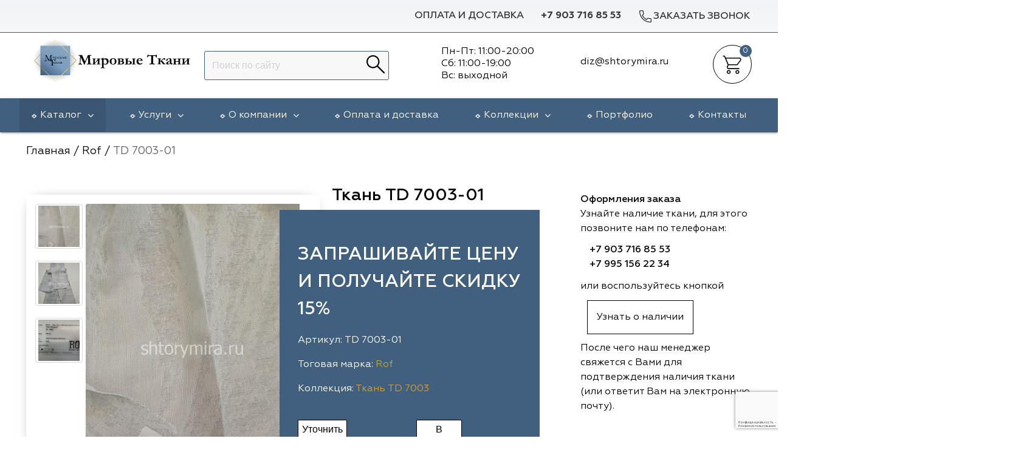

--- FILE ---
content_type: text/html; charset=UTF-8
request_url: https://shtorymira.ru/katalog/rof/td-7003-01.html
body_size: 19954
content:
<!doctype html>
<html lang="ru">
<head>
<meta charset="UTF-8">
<meta http-equiv="X-UA-Compatible" content="IE=edge">
<meta name="viewport" content="width=device-width, initial-scale=1.0" />
<title>Ткань TD 7003-01 Rof купить в Москве, цена</title>
<meta name="description" content="Купить ткань TD 7003-01 бренда Rof в интернет-магазине Мировые Ткани. ⏩ Текстиль для штор европейского качества по приятной цене. ⏩ Доставка по Москве и Московской области. ☎️Звоните!"/>
<link rel="shortcut icon" href="/favicon.ico" type="image/x-icon" />
<link rel="icon" type="image/svg+xml" sizes="any" href="https://shtorymira.ru/assets/images/favicon.svg">
<link rel="icon" type="image/png" sizes="120x120" href="https://shtorymira.ru/assets/images/favicon.png">
<link rel="canonical" href="https://shtorymira.ru/katalog/rof/td-7003-01.html"/>
<meta property="og:type" content="article"/> 
<meta property="og:url" content="https://shtorymira.ru/katalog/rof/td-7003-01.html"/>
<meta property="og:image" content="https://shtorymira.ru/assets/images/products/23337/td7003-01.jpg"/>
<meta property="og:title" content="TD 7003-01"/>
<meta property="og:description" content="Купить ткань TD 7003-01 из коллекции Rof в интернет-магазине «Мировые ткани» ☑️ Текстиль для штор европейского качества по приятной цене. ☑️ Доставка по Москве и Московской области.">
<meta property="og:site_name" content="Мировые ткани"/>
<script>(function(w,d,s,l,i){ w[l]=w[l]||[];w[l].push({ 'gtm.start':
new Date().getTime(),event:'gtm.js'} );var f=d.getElementsByTagName(s)[0],
j=d.createElement(s),dl=l!='dataLayer'?'&l='+l:'';j.async=true;j.src=
'https://www.googletagmanager.com/gtm.js?id='+i+dl;f.parentNode.insertBefore(j,f);
} )(window,document,'script','dataLayer','GTM-M9FH5KDQ');</script>
<!-- Bootstrap -->



<link rel="stylesheet" href="/assets/templates/lib/materialize/css/materialize.min.css" type="text/css" media="all" />
<link rel="stylesheet" href="/assets/templates/lib/waslidemenu/waslidemenu.min.css">
<link rel="stylesheet" href="/assets/templates/lib/slider/swiper-bundle.min.css">
<link href="/assets/templates/css/owl.theme.default.min.css" rel="stylesheet" media="screen">
<link href="/assets/templates/css/owl.carousel.min.css" rel="stylesheet" media="screen">
<link href="/assets/components/minishop2/css/web/default.css" rel="stylesheet" media="screen">
<link href="/assets/templates/lib/Gallery-2.29.0/css/blueimp-gallery.min.css" rel="stylesheet" type="text/css" />
<link href="/assets/templates/css/reset.css?v2" rel="stylesheet" media="screen">
<link href="/assets/templates/css/main.css?v=11" rel="stylesheet" media="screen">
<link href="/assets/templates/css/media.css?v=7" rel="stylesheet" media="screen">
<link href="/assets/templates/css/extra.css?v=7" rel="stylesheet" media="screen">
<script src='https://www.google.com/recaptcha/api.js?hl=ru'></script>
<script src="https://use.fontawesome.com/c927781090.js"></script>

<link href="/assets/templates/css/plugin.css" rel="stylesheet" media="screen">

<!--<script type='text/javascript' src='//code.jquery.com/jquery-1.9.1.js'></script>-->
<!--<script type="text/javascript" src="//code.jquery.com/ui/1.9.2/jquery-ui.js"></script>-->
<!--<script src="https://cdn.jsdelivr.net/npm/bootstrap-input-spinner@1.13.16/src/bootstrap-input-spinner.min.js"></script>-->
<!-- <link href="https://cdnjs.cloudflare.com/ajax/libs/jqueryui/1.9.1/themes/base/jquery-ui.min.css" rel="stylesheet" > -->

<style type="text/css">
ul.nav li.dropdown:hover > ul.dropdown-menu {
  display: block;    
}
</style>

<base href="https://shtorymira.ru/" />
<!-- Yandex.Metrika counter -->
<script type="text/javascript" >
   (function(m,e,t,r,i,k,a){ m[i]=m[i]||function(){ (m[i].a=m[i].a||[]).push(arguments) };
   m[i].l=1*new Date();
   for (var j = 0; j < document.scripts.length; j++) { if (document.scripts[j].src === r) { return; } }
   k=e.createElement(t),a=e.getElementsByTagName(t)[0],k.async=1,k.src=r,a.parentNode.insertBefore(k,a) })
   (window, document, "script", "https://mc.yandex.ru/metrika/tag.js", "ym");

   ym(66400864, "init", {
        clickmap:true,
        trackLinks:true,
        accurateTrackBounce:true,
        webvisor:true,
        ecommerce:"dataLayer"
   } );
</script>
<noscript><div><img src="https://mc.yandex.ru/watch/66400864" style="position:absolute; left:-9999px;" alt="" /></div></noscript>
<!-- /Yandex.Metrika counter -->
<link rel="stylesheet" href="/assets/components/minishop2/css/web/default.css?v=d62e73368c" type="text/css" />
<script type="text/javascript">miniShop2Config = {"cssUrl":"\/assets\/components\/minishop2\/css\/web\/","jsUrl":"\/assets\/components\/minishop2\/js\/web\/","actionUrl":"\/assets\/components\/minishop2\/action.php","ctx":"web","close_all_message":"\u0437\u0430\u043a\u0440\u044b\u0442\u044c \u0432\u0441\u0435","price_format":[0,"."," "],"price_format_no_zeros":true,"weight_format":[3,"."," "],"weight_format_no_zeros":true};</script>
<link rel="stylesheet" href="/assets/components/ajaxform/css/default.css" type="text/css" />
<script src="https://www.google.com/recaptcha/api.js?onload=ReCaptchaCallbackV3&render=6LeFnbkZAAAAAPf8vmAlGyBK-LaNxITVoAgqVAWP" async></script>
</head><body>
<!-- Google Tag Manager (noscript) -->
<noscript><iframe src="https://www.googletagmanager.com/ns.html?id=GTM-M9FH5KDQ"
height="0" width="0" style="display:none;visibility:hidden"></iframe></noscript>
<!-- End Google Tag Manager (noscript) -->
<header id="header" itemscope itemtype="https://schema.org/WPHeader">
	<section class="header_toprow">
		<div class="container">
			<div class="row nm">
				<ul class="right">
					<li class="dsp"><a href="oplata-i-dostavka/">Оплата и доставка</a></li>
					<li class="header_toprow__phone"><a href="tel:+7 903 716 85 53">+7 903 716 85 53</a></li>
					<li class="header_toprow__cb">
						<a class="feedback modal_trig" href="#" data-toggle="modal" data-target="#feedback-top" onclick="ga('send', 'event', 'button_zv', 'button_zv_ga'); yaCounter66400864.reachGoal('button_zv_ym'); return true;"><img src="/assets/templates/img/phone.svg" alt="Заказать звонок">Заказать звонок</a>
					</li>
				</ul>
			</div>
		</div>
	</section>
<meta itemprop="headline" content="Мировые ткани">
<meta itemprop="description" content="Интернет-магазин тканей для штор: услуги по пошиву, повесу, дизайну оконного проема">
<section class="header_secrow">
	<div class="container">
	    <div class="row header_secrow__div nm">
	        <div class="col l3 logo_top dsp">
	          <a href="/"><img src="/assets/templates/img/logo.svg" alt="Мировые ткани"></a>  
	        </div>
	        <div class="col s2 mob">
	        	<a href="#" data-target="mobmenu_head" class="sidenav-trigger">
					<svg class="open_icon">
					  <use xlink:href="/assets/templates/img/sprite_shop.svg#icon_site_burger_small"></use>
					</svg>						
				</a>
	        </div>
	        <div class="col l3 s7 header_secrow__div_search">
	            <form action="/rezultatyi-poiska.html" method="get" class="sisea-search-form msearch2 right" id="mse2_form">
    <input type="search" class="browser-default" name="query" placeholder="Поиск по сайту" value="" />   
	
    <button type="submit"><img src="/assets/templates/img/lupa_search.svg" /></button>
</form>
	      
	        </div>
	        <div class="time_head"><div class="col l3 s3 header_secrow__div_cartheart"><div class="schedl">
    <p>Пн-Пт: 11:00-20:00</p>
    <p>Сб: 11:00-19:00</p>
    <p>Вс: выходной</p>
    </div>
</div>
<div class="col l2 s3 header_secrow__div_cartheart" style="margin-top: 2rem;">
    <p><a href="mailto:diz@shtorymira.ru"><span>diz@shtorymira.ru</span></a></p>
</div></div>
	        <div class="col l1 s3 header_secrow__div_cartheart">
	            
	            <div class="header_secrow__div_cart">
		            <div id="msMiniCart" class=" header_secrow__div_cart-count">
	<div class="empty"> 
		<a href="">
			<div class="header-icons">
				<div class="top-header-cart-block">
					<div class="cart-icon pull-left"></div>
					<span class="ms2_total_count_position  count">0</span> 
				</div>
			</div>
		</a>
	</div>
	<div class="not_empty">  
		<a href="/korzina.html">
			<div class="header-icons">
				<div class="top-header-cart-block">
					<div class="cart-icon pull-left"></div>
					<span class="ms2_total_count_position  count">0</span> 
				</div>
			</div>
		</a>
	</div> 
</div>
	            </div>
	        </div>
	    </div>
	</div>
</section>
</header>




<nav itemscope="" itemtype="http://schema.org/SiteNavigationElement" class="header_throw dsp">
    <div class="container">
            
        <ul class="header_throw__topmenu" itemprop="about" itemscope="" itemtype="http://schema.org/ItemList">
            					<li class="parent_ul hold_3"><a href="/katalog/" class="active">Каталог<span class="fa fa-angle-down"></span></a><ul class="submenu" style=""><li itemprop="itemListElement" itemscope="" itemtype="http://schema.org/ItemList" class="hold_21706" style="max-content"><span itemprop="name"><a itemprop="url" href="/katalog/vip-dekor/">Vip Dekor</a></span></li><li itemprop="itemListElement" itemscope="" itemtype="http://schema.org/ItemList" class="hold_23124" style="max-content"><span itemprop="name"><a itemprop="url" href="/katalog/arya-home/">Arya Home</a></span></li><li itemprop="itemListElement" itemscope="" itemtype="http://schema.org/ItemList" class="hold_15075" style="max-content"><span itemprop="name"><a itemprop="url" href="/katalog/galleria-arben/">Galleria Arben</a></span></li><li itemprop="itemListElement" itemscope="" itemtype="http://schema.org/ItemList" class="hold_15074" style="max-content"><span itemprop="name"><a itemprop="url" href="/katalog/espocada/">Espocada</a></span></li><li itemprop="itemListElement" itemscope="" itemtype="http://schema.org/ItemList" class="hold_17468" style="max-content"><span itemprop="name"><a itemprop="url" href="/katalog/iliv/">Iliv</a></span></li><li itemprop="itemListElement" itemscope="" itemtype="http://schema.org/ItemList" class="hold_18858" style="max-content"><span itemprop="name"><a itemprop="url" href="/katalog/dana-panorama/">Dana Panorama</a></span></li><li itemprop="itemListElement" itemscope="" itemtype="http://schema.org/ItemList" class="hold_15072" style="max-content"><span itemprop="name"><a itemprop="url" href="/katalog/daylight-i-liontex/">Daylight</a></span></li><li itemprop="itemListElement" itemscope="" itemtype="http://schema.org/ItemList" class="hold_19808" style="max-content"><span itemprop="name"><a itemprop="url" href="/katalog/casablanca/">Casablanca</a></span></li><li itemprop="itemListElement" itemscope="" itemtype="http://schema.org/ItemList" class="hold_21704" style="max-content"><span itemprop="name"><a itemprop="url" href="/katalog/rof/">Rof</a></span></li><li itemprop="itemListElement" itemscope="" itemtype="http://schema.org/ItemList" class="hold_15073" style="max-content"><span itemprop="name"><a itemprop="url" href="/katalog/dom-caro/">Dom Caro</a></span></li><li itemprop="itemListElement" itemscope="" itemtype="http://schema.org/ItemList" class="hold_15076" style="max-content"><span itemprop="name"><a itemprop="url" href="/katalog/sunbrella/">Sunbrella</a></span></li><li itemprop="itemListElement" itemscope="" itemtype="http://schema.org/ItemList" class="hold_15071" style="max-content"><span itemprop="name"><a itemprop="url" href="/katalog/5-avenyu/">5 Авеню</a></span></li><li itemprop="itemListElement" itemscope="" itemtype="http://schema.org/ItemList" class="hold_23899" style="max-content"><span itemprop="name"><a itemprop="url" href="/katalog/adeko/">Adeko</a></span></li><li itemprop="itemListElement" itemscope="" itemtype="http://schema.org/ItemList" class="hold_24854" style="max-content"><span itemprop="name"><a itemprop="url" href="/katalog/windeco/">Windeco</a></span></li><li itemprop="itemListElement" itemscope="" itemtype="http://schema.org/ItemList" class="hold_25222" style="max-content"><span itemprop="name"><a itemprop="url" href="/katalog/td-collection/">TD Collection</a></span></li><li itemprop="itemListElement" itemscope="" itemtype="http://schema.org/ItemList" class="hold_26829" style="max-content"><span itemprop="name"><a itemprop="url" href="/katalog/esperanza/">Esperanza</a></span></li><li itemprop="itemListElement" itemscope="" itemtype="http://schema.org/ItemList" class="hold_27802" style="max-content"><span itemprop="name"><a itemprop="url" href="/katalog/mona-lisa/">Mona Lisa</a></span></li><li itemprop="itemListElement" itemscope="" itemtype="http://schema.org/ItemList" class="hold_28622" style="max-content"><span itemprop="name"><a itemprop="url" href="/katalog/kerem/">Kerem</a></span></li><li itemprop="itemListElement" itemscope="" itemtype="http://schema.org/ItemList" class="hold_29986" style="max-content"><span itemprop="name"><a itemprop="url" href="/katalog/dessange/">Dessange</a></span></li><li itemprop="itemListElement" itemscope="" itemtype="http://schema.org/ItemList" class="hold_31490" style="max-content"><span itemprop="name"><a itemprop="url" href="/katalog/vip-camilla/">Vip Camilla</a></span></li><li itemprop="itemListElement" itemscope="" itemtype="http://schema.org/ItemList" class="hold_32481" style="max-content"><span itemprop="name"><a itemprop="url" href="/katalog/ointerior-studio/">O'Interior Studio</a></span></li><li itemprop="itemListElement" itemscope="" itemtype="http://schema.org/ItemList" class="hold_32992" style="max-content"><span itemprop="name"><a itemprop="url" href="/katalog/malurus/">Malurus</a></span></li><li itemprop="itemListElement" itemscope="" itemtype="http://schema.org/ItemList" class="hold_33303" style="max-content"><span itemprop="name"><a itemprop="url" href="/katalog/park-deco/">Park Deco</a></span></li><li itemprop="itemListElement" itemscope="" itemtype="http://schema.org/ItemList" class="hold_34170" style="max-content"><span itemprop="name"><a itemprop="url" href="/katalog/dr-deco/">Dr.Deco</a></span></li><li itemprop="itemListElement" itemscope="" itemtype="http://schema.org/ItemList" class="hold_34221" style="max-content"><span itemprop="name"><a itemprop="url" href="/katalog/vistex/">Vistex</a></span></li><li itemprop="itemListElement" itemscope="" itemtype="http://schema.org/ItemList" class="hold_35293" style="max-content"><span itemprop="name"><a itemprop="url" href="/katalog/hasbor/">Hasbor</a></span></li><li itemprop="itemListElement" itemscope="" itemtype="http://schema.org/ItemList" class="hold_35760" style="max-content"><span itemprop="name"><a itemprop="url" href="/katalog/jolie/">Jolie</a></span></li><li itemprop="itemListElement" itemscope="" itemtype="http://schema.org/ItemList" class="hold_36996" style="max-content"><span itemprop="name"><a itemprop="url" href="/katalog/black/">Black</a></span></li><li itemprop="itemListElement" itemscope="" itemtype="http://schema.org/ItemList" class="hold_37493" style="max-content"><span itemprop="name"><a itemprop="url" href="/katalog/nope/">Nope</a></span></li><li itemprop="itemListElement" itemscope="" itemtype="http://schema.org/ItemList" class="hold_39085" style="max-content"><span itemprop="name"><a itemprop="url" href="/katalog/vrn-home/">VRN Home</a></span></li><li itemprop="itemListElement" itemscope="" itemtype="http://schema.org/ItemList" class="hold_39780" style="max-content"><span itemprop="name"><a itemprop="url" href="/katalog/melange/">Melange</a></span></li><li itemprop="itemListElement" itemscope="" itemtype="http://schema.org/ItemList" class="hold_40475" style="max-content"><span itemprop="name"><a itemprop="url" href="/katalog/decolab/">Decolab</a></span></li><li itemprop="itemListElement" itemscope="" itemtype="http://schema.org/ItemList" class="hold_41298" style="max-content"><span itemprop="name"><a itemprop="url" href="/katalog/sofia/">Sofia</a></span></li><li itemprop="itemListElement" itemscope="" itemtype="http://schema.org/ItemList" class="hold_42225" style="max-content"><span itemprop="name"><a itemprop="url" href="/katalog/avgust/">Avgust</a></span></li><li itemprop="itemListElement" itemscope="" itemtype="http://schema.org/ItemList" class="hold_44319" style="max-content"><span itemprop="name"><a itemprop="url" href="/katalog/textil-express/">Textil Express</a></span></li><li itemprop="itemListElement" itemscope="" itemtype="http://schema.org/ItemList" class="hold_44959" style="max-content"><span itemprop="name"><a itemprop="url" href="/katalog/megara/">Megara</a></span></li><li itemprop="itemListElement" itemscope="" itemtype="http://schema.org/ItemList" class="hold_45291" style="max-content"><span itemprop="name"><a itemprop="url" href="/katalog/aisa/">Aisa</a></span></li><li itemprop="itemListElement" itemscope="" itemtype="http://schema.org/ItemList" class="hold_45892" style="max-content"><span itemprop="name"><a itemprop="url" href="/katalog/lyra/">Lyra</a></span></li><li itemprop="itemListElement" itemscope="" itemtype="http://schema.org/ItemList" class="hold_46638" style="max-content"><span itemprop="name"><a itemprop="url" href="/katalog/meksan/">Meksan</a></span></li><li itemprop="itemListElement" itemscope="" itemtype="http://schema.org/ItemList" class="hold_46892" style="max-content"><span itemprop="name"><a itemprop="url" href="/katalog/ultra-fabrics/">Ultra fabrics</a></span></li><li itemprop="itemListElement" itemscope="" itemtype="http://schema.org/ItemList" class="hold_47584" style="max-content"><span itemprop="name"><a itemprop="url" href="/katalog/amazontextile/">Amazontextile</a></span></li><li itemprop="itemListElement" itemscope="" itemtype="http://schema.org/ItemList" class="hold_47685" style="max-content"><span itemprop="name"><a itemprop="url" href="/katalog/lara/">Lara</a></span></li><li itemprop="itemListElement" itemscope="" itemtype="http://schema.org/ItemList" class="hold_49003" style="max-content"><span itemprop="name"><a itemprop="url" href="/katalog/breezz/">Breezz</a></span></li><li itemprop="itemListElement" itemscope="" itemtype="http://schema.org/ItemList" class="hold_49144" style="max-content"><span itemprop="name"><a itemprop="url" href="/katalog/wgart/">WGART</a></span></li><li itemprop="itemListElement" itemscope="" itemtype="http://schema.org/ItemList" class="hold_49464" style="max-content"><span itemprop="name"><a itemprop="url" href="/katalog/anka/">Anka Textile</a></span></li><li itemprop="itemListElement" itemscope="" itemtype="http://schema.org/ItemList" class="hold_50511" style="max-content"><span itemprop="name"><a itemprop="url" href="/katalog/inn-textile/">INN textile</a></span></li><li itemprop="itemListElement" itemscope="" itemtype="http://schema.org/ItemList" class="hold_52159" style="max-content"><span itemprop="name"><a itemprop="url" href="/katalog/winbrella/">Winbrella</a></span></li><li itemprop="itemListElement" itemscope="" itemtype="http://schema.org/ItemList" class="hold_25941" style="max-content"><span itemprop="name"><a itemprop="url" href="/katalog/laime-collection/">Laime Collection</a></span></li><li itemprop="itemListElement" itemscope="" itemtype="http://schema.org/ItemList" class="hold_52839" style="max-content"><span itemprop="name"><a itemprop="url" href="/katalog/chetintex/">Chetintex</a></span></li><li itemprop="itemListElement" itemscope="" itemtype="http://schema.org/ItemList" class="hold_53851" style="max-content"><span itemprop="name"><a itemprop="url" href="/katalog/marufabrics/">Marufabrics</a></span></li><li itemprop="itemListElement" itemscope="" itemtype="http://schema.org/ItemList" class="hold_54941" style="max-content"><span itemprop="name"><a itemprop="url" href="/katalog/elephant/">Elephant</a></span></li><li itemprop="itemListElement" itemscope="" itemtype="http://schema.org/ItemList" class="hold_55124" style="max-content"><span itemprop="name"><a itemprop="url" href="/katalog/altamarca/">Altamarca</a></span></li><li itemprop="itemListElement" itemscope="" itemtype="http://schema.org/ItemList" class="hold_56502" style="max-content"><span itemprop="name"><a itemprop="url" href="/katalog/wiya/">Wiya</a></span></li><li itemprop="itemListElement" itemscope="" itemtype="http://schema.org/ItemList" class="hold_57560" style="max-content"><span itemprop="name"><a itemprop="url" href="/katalog/musso-durani/">Musso Durani</a></span></li><li itemprop="itemListElement" itemscope="" itemtype="http://schema.org/ItemList" class="hold_57922" style="max-content"><span itemprop="name"><a itemprop="url" href="/katalog/la-luxe/">La Luxe</a></span></li><li itemprop="itemListElement" itemscope="" itemtype="http://schema.org/ItemList" class="hold_58475" style="max-content"><span itemprop="name"><a itemprop="url" href="/katalog/prime-sama/">Prime-Sama</a></span></li><li itemprop="itemListElement" itemscope="" itemtype="http://schema.org/ItemList" class="hold_60050" style="max-content"><span itemprop="name"><a itemprop="url" href="/katalog/dimout/">Dimout</a></span></li><li itemprop="itemListElement" itemscope="" itemtype="http://schema.org/ItemList" class="hold_61611" style="max-content"><span itemprop="name"><a itemprop="url" href="/katalog/elysium/">Elysium</a></span></li><li itemprop="itemListElement" itemscope="" itemtype="http://schema.org/ItemList" class="hold_62233" style="max-content"><span itemprop="name"><a itemprop="url" href="/katalog/deko-line/">Deko Line</a></span></li><li itemprop="itemListElement" itemscope="" itemtype="http://schema.org/ItemList" class="hold_65411" style="max-content"><span itemprop="name"><a itemprop="url" href="/katalog/forever/">Forever</a></span></li><li itemprop="itemListElement" itemscope="" itemtype="http://schema.org/ItemList" class="hold_65823" style="max-content"><span itemprop="name"><a itemprop="url" href="/katalog/pronto/">Pronto</a></span></li><li itemprop="itemListElement" itemscope="" itemtype="http://schema.org/ItemList" class="hold_66892" style="max-content"><span itemprop="name"><a itemprop="url" href="/katalog/lidoma-home/">Lidoma Home</a></span></li><li itemprop="itemListElement" itemscope="" itemtype="http://schema.org/ItemList" class="hold_67404" style="max-content"><span itemprop="name"><a itemprop="url" href="/katalog/ecobella/">Ecobella</a></span></li><li itemprop="itemListElement" itemscope="" itemtype="http://schema.org/ItemList" class="hold_69575" style="max-content"><span itemprop="name"><a itemprop="url" href="/katalog/bondy/">Bondy</a></span></li><li itemprop="itemListElement" itemscope="" itemtype="http://schema.org/ItemList" class="hold_70287" style="max-content"><span itemprop="name"><a itemprop="url" href="/katalog/aldotessuti/">Aldotessuti</a></span></li><li itemprop="itemListElement" itemscope="" itemtype="http://schema.org/ItemList" class="hold_71274" style="max-content"><span itemprop="name"><a itemprop="url" href="/katalog/cassandra/">Cassandra</a></span></li><li itemprop="itemListElement" itemscope="" itemtype="http://schema.org/ItemList" class="hold_71955" style="max-content"><span itemprop="name"><a itemprop="url" href="/katalog/wintex-m/">Wintex-M</a></span></li><li itemprop="itemListElement" itemscope="" itemtype="http://schema.org/ItemList" class="hold_74235" style="max-content"><span itemprop="name"><a itemprop="url" href="/katalog/symphony/">Symphony</a></span></li><li itemprop="itemListElement" itemscope="" itemtype="http://schema.org/ItemList" class="hold_76015" style="max-content"><span itemprop="name"><a itemprop="url" href="/katalog/miena/">Miena</a></span></li><li itemprop="itemListElement" itemscope="" itemtype="http://schema.org/ItemList" class="hold_76937" style="max-content"><span itemprop="name"><a itemprop="url" href="/katalog/philosophy/">Philosophy</a></span></li><li itemprop="itemListElement" itemscope="" itemtype="http://schema.org/ItemList" class="hold_77660" style="max-content"><span itemprop="name"><a itemprop="url" href="/katalog/enas-prime/">Enas Prime</a></span></li><li itemprop="itemListElement" itemscope="" itemtype="http://schema.org/ItemList" class="hold_79607" style="max-content"><span itemprop="name"><a itemprop="url" href="/katalog/trento-studio/">Trento Studio</a></span></li><li itemprop="itemListElement" itemscope="" itemtype="http://schema.org/ItemList" class="hold_78778" style="max-content"><span itemprop="name"><a itemprop="url" href="/katalog/nur/">Nur</a></span></li><li itemprop="itemListElement" itemscope="" itemtype="http://schema.org/ItemList" class="hold_80454" style="max-content"><span itemprop="name"><a itemprop="url" href="/katalog/loom-art/">Loom Art</a></span></li></ul></li><li itemprop="itemListElement" itemscope="" itemtype="http://schema.org/ItemList" class="parent_ul hold_15089">
	            	<span itemprop="name">
            			<a itemprop="url"href="/uslugi.html"> 
            				Услуги 
            				<span itemprop="name" class="fa fa-angle-down"></span> 
            			</a>
	            	</span>
	            	<ul class="submenu" style=""><li itemprop="itemListElement" itemscope="" itemtype="http://schema.org/ItemList" class="hold_15098" style="max-content"><span itemprop="name"><a itemprop="url" href="/uslugi/otpravka-zakaza-v-regionyi.html">Доставка в регионы</a></span></li><li itemprop="itemListElement" itemscope="" itemtype="http://schema.org/ItemList" class="hold_15090" style="max-content"><span itemprop="name"><a itemprop="url" href="/uslugi/razrabotka-eskiza-okna.html">Разработка эскиза окна</a></span></li><li itemprop="itemListElement" itemscope="" itemtype="http://schema.org/ItemList" class="hold_15091" style="max-content"><span itemprop="name"><a itemprop="url" href="/uslugi/vyiezd-dizajnera-na-obekt.html">Выезд на объект</a></span></li><li itemprop="itemListElement" itemscope="" itemtype="http://schema.org/ItemList" class="hold_15092" style="max-content"><span itemprop="name"><a itemprop="url" href="/uslugi/poshiv-shtor-i-dekorativnyix-elementov.html">Пошив штор</a></span></li><li itemprop="itemListElement" itemscope="" itemtype="http://schema.org/ItemList" class="hold_15094" style="max-content"><span itemprop="name"><a itemprop="url" href="/uslugi/ustanovka-karnizov.html">Установка  карнизов</a></span></li><li itemprop="itemListElement" itemscope="" itemtype="http://schema.org/ItemList" class="hold_15095" style="max-content"><span itemprop="name"><a itemprop="url" href="/uslugi/poves.html">Повес штор</a></span></li></ul></li><li itemprop="itemListElement" itemscope="" itemtype="http://schema.org/ItemList" class="parent_ul hold_2">
	            	<span itemprop="name">
            			<a itemprop="url"href="/informacziya/"> 
            				О компании 
            				<span itemprop="name" class="fa fa-angle-down"></span> 
            			</a>
	            	</span>
	            	<ul class="submenu" style=""><li itemprop="itemListElement" itemscope="" itemtype="http://schema.org/ItemList" class="hold_7" style="max-content"><span itemprop="name"><a itemprop="url" href="/informacziya/garantii.html">Гарантии</a></span></li><li itemprop="itemListElement" itemscope="" itemtype="http://schema.org/ItemList" class="hold_59956" style="max-content"><span itemprop="name"><a itemprop="url" href="/informacziya/blog/">Статьи</a></span></li><li itemprop="itemListElement" itemscope="" itemtype="http://schema.org/ItemList" class="hold_15081" style="max-content"><span itemprop="name"><a itemprop="url" href="/informacziya/otzyivyi/">Отзывы</a></span></li></ul></li><li  itemprop="itemListElement" itemscope="" itemtype="http://schema.org/ItemList" class="hold_6">
            				<span itemprop="name">
            					<a itemprop="url" href="/oplata-i-dostavka/">Оплата и доставка</a>
            				</span>
            			
            		</li><li itemprop="itemListElement" itemscope="" itemtype="http://schema.org/ItemList" class="parent_ul hold_9">
	            	<span itemprop="name">
            			<a itemprop="url"href="/brendyi/"> 
            				Коллекции 
            				<span itemprop="name" class="fa fa-angle-down"></span> 
            			</a>
	            	</span>
	            	<ul class="submenu" style="right: calc(60vw);"><li itemprop="itemListElement" itemscope="" itemtype="http://schema.org/ItemList" class="hold_25" style="max-content"><span itemprop="name"><a itemprop="url" href="/brendyi/5-avenyu-tkani/">5 Авеню</a></span></li><li itemprop="itemListElement" itemscope="" itemtype="http://schema.org/ItemList" class="hold_38" style="max-content"><span itemprop="name"><a itemprop="url" href="/brendyi/galleria-arben/">Galleria Arben</a></span></li><li itemprop="itemListElement" itemscope="" itemtype="http://schema.org/ItemList" class="hold_6646" style="max-content"><span itemprop="name"><a itemprop="url" href="/brendyi/kollekcziya-dom-caro/">Dom Caro</a></span></li><li itemprop="itemListElement" itemscope="" itemtype="http://schema.org/ItemList" class="hold_17414" style="max-content"><span itemprop="name"><a itemprop="url" href="/brendyi/dana-panorama/">Dana Panorama</a></span></li><li itemprop="itemListElement" itemscope="" itemtype="http://schema.org/ItemList" class="hold_71" style="max-content"><span itemprop="name"><a itemprop="url" href="/brendyi/daylight-i-liontex/">Daylight</a></span></li><li itemprop="itemListElement" itemscope="" itemtype="http://schema.org/ItemList" class="hold_8760" style="max-content"><span itemprop="name"><a itemprop="url" href="/brendyi/sunbrella/">Sunbrella</a></span></li><li itemprop="itemListElement" itemscope="" itemtype="http://schema.org/ItemList" class="hold_72" style="max-content"><span itemprop="name"><a itemprop="url" href="/brendyi/espocada/">Espocada</a></span></li><li itemprop="itemListElement" itemscope="" itemtype="http://schema.org/ItemList" class="hold_17467" style="max-content"><span itemprop="name"><a itemprop="url" href="/brendyi/iliv/">ILIV</a></span></li><li itemprop="itemListElement" itemscope="" itemtype="http://schema.org/ItemList" class="hold_21705" style="max-content"><span itemprop="name"><a itemprop="url" href="/brendyi/rof/">Rof</a></span></li><li itemprop="itemListElement" itemscope="" itemtype="http://schema.org/ItemList" class="hold_25221" style="max-content"><span itemprop="name"><a itemprop="url" href="/brendyi/td-collection/">TD Collection</a></span></li><li itemprop="itemListElement" itemscope="" itemtype="http://schema.org/ItemList" class="hold_19807" style="max-content"><span itemprop="name"><a itemprop="url" href="/brendyi/casablanca/">Casablanca</a></span></li><li itemprop="itemListElement" itemscope="" itemtype="http://schema.org/ItemList" class="hold_21708" style="max-content"><span itemprop="name"><a itemprop="url" href="/brendyi/vip-dekor/">Vip Dekor</a></span></li><li itemprop="itemListElement" itemscope="" itemtype="http://schema.org/ItemList" class="hold_23123" style="max-content"><span itemprop="name"><a itemprop="url" href="/brendyi/arya-home/">Arya Home</a></span></li><li itemprop="itemListElement" itemscope="" itemtype="http://schema.org/ItemList" class="hold_23897" style="max-content"><span itemprop="name"><a itemprop="url" href="/brendyi/adeko/">Adeko</a></span></li><li itemprop="itemListElement" itemscope="" itemtype="http://schema.org/ItemList" class="hold_24852" style="max-content"><span itemprop="name"><a itemprop="url" href="/brendyi/windeco/">Windeco</a></span></li><li itemprop="itemListElement" itemscope="" itemtype="http://schema.org/ItemList" class="hold_25940" style="max-content"><span itemprop="name"><a itemprop="url" href="/brendyi/laime/">Laime Collection</a></span></li><li itemprop="itemListElement" itemscope="" itemtype="http://schema.org/ItemList" class="hold_26828" style="max-content"><span itemprop="name"><a itemprop="url" href="/brendyi/esperanza/">Esperanza</a></span></li><li itemprop="itemListElement" itemscope="" itemtype="http://schema.org/ItemList" class="hold_27803" style="max-content"><span itemprop="name"><a itemprop="url" href="/brendyi/mona-lisa/">Mona Lisa</a></span></li><li itemprop="itemListElement" itemscope="" itemtype="http://schema.org/ItemList" class="hold_28621" style="max-content"><span itemprop="name"><a itemprop="url" href="/brendyi/kerem/">Kerem</a></span></li><li itemprop="itemListElement" itemscope="" itemtype="http://schema.org/ItemList" class="hold_29985" style="max-content"><span itemprop="name"><a itemprop="url" href="/brendyi/dessange/">Dessange</a></span></li><li itemprop="itemListElement" itemscope="" itemtype="http://schema.org/ItemList" class="hold_31489" style="max-content"><span itemprop="name"><a itemprop="url" href="/brendyi/vip-camilla/">Vip Camilla</a></span></li><li itemprop="itemListElement" itemscope="" itemtype="http://schema.org/ItemList" class="hold_32480" style="max-content"><span itemprop="name"><a itemprop="url" href="/brendyi/ointerior-studio/">O'Interior Studio</a></span></li><li itemprop="itemListElement" itemscope="" itemtype="http://schema.org/ItemList" class="hold_32993" style="max-content"><span itemprop="name"><a itemprop="url" href="/brendyi/malurus/">Malurus</a></span></li><li itemprop="itemListElement" itemscope="" itemtype="http://schema.org/ItemList" class="hold_33305" style="max-content"><span itemprop="name"><a itemprop="url" href="/brendyi/park-deco/">Park Deco</a></span></li><li itemprop="itemListElement" itemscope="" itemtype="http://schema.org/ItemList" class="hold_34222" style="max-content"><span itemprop="name"><a itemprop="url" href="/brendyi/vistex/">Vistex</a></span></li><li itemprop="itemListElement" itemscope="" itemtype="http://schema.org/ItemList" class="hold_34172" style="max-content"><span itemprop="name"><a itemprop="url" href="/brendyi/dr-deco/">Dr.Deco</a></span></li><li itemprop="itemListElement" itemscope="" itemtype="http://schema.org/ItemList" class="hold_35292" style="max-content"><span itemprop="name"><a itemprop="url" href="/brendyi/hasbor/">Hasbor</a></span></li><li itemprop="itemListElement" itemscope="" itemtype="http://schema.org/ItemList" class="hold_35759" style="max-content"><span itemprop="name"><a itemprop="url" href="/brendyi/jolie/">Jolie</a></span></li><li itemprop="itemListElement" itemscope="" itemtype="http://schema.org/ItemList" class="hold_37492" style="max-content"><span itemprop="name"><a itemprop="url" href="/brendyi/nope/">Nope</a></span></li><li itemprop="itemListElement" itemscope="" itemtype="http://schema.org/ItemList" class="hold_36998" style="max-content"><span itemprop="name"><a itemprop="url" href="/brendyi/black/">Black</a></span></li><li itemprop="itemListElement" itemscope="" itemtype="http://schema.org/ItemList" class="hold_39084" style="max-content"><span itemprop="name"><a itemprop="url" href="/brendyi/vrn-home/">VRN Home</a></span></li><li itemprop="itemListElement" itemscope="" itemtype="http://schema.org/ItemList" class="hold_39779" style="max-content"><span itemprop="name"><a itemprop="url" href="/brendyi/melange/">Melange</a></span></li><li itemprop="itemListElement" itemscope="" itemtype="http://schema.org/ItemList" class="hold_40474" style="max-content"><span itemprop="name"><a itemprop="url" href="/brendyi/decolab/">Decolab</a></span></li><li itemprop="itemListElement" itemscope="" itemtype="http://schema.org/ItemList" class="hold_41297" style="max-content"><span itemprop="name"><a itemprop="url" href="/brendyi/sofia/">Sofia</a></span></li><li itemprop="itemListElement" itemscope="" itemtype="http://schema.org/ItemList" class="hold_42224" style="max-content"><span itemprop="name"><a itemprop="url" href="/brendyi/avgust/">Avgust</a></span></li><li itemprop="itemListElement" itemscope="" itemtype="http://schema.org/ItemList" class="hold_44958" style="max-content"><span itemprop="name"><a itemprop="url" href="/brendyi/megara/">Megara</a></span></li><li itemprop="itemListElement" itemscope="" itemtype="http://schema.org/ItemList" class="hold_45290" style="max-content"><span itemprop="name"><a itemprop="url" href="/brendyi/aisa/">Aisa</a></span></li><li itemprop="itemListElement" itemscope="" itemtype="http://schema.org/ItemList" class="hold_45891" style="max-content"><span itemprop="name"><a itemprop="url" href="/brendyi/lyra/">Lyra</a></span></li><li itemprop="itemListElement" itemscope="" itemtype="http://schema.org/ItemList" class="hold_46637" style="max-content"><span itemprop="name"><a itemprop="url" href="/brendyi/meksan/">Meksan</a></span></li><li itemprop="itemListElement" itemscope="" itemtype="http://schema.org/ItemList" class="hold_46891" style="max-content"><span itemprop="name"><a itemprop="url" href="/brendyi/ultra-fabrics/">Ultra fabrics</a></span></li><li itemprop="itemListElement" itemscope="" itemtype="http://schema.org/ItemList" class="hold_47583" style="max-content"><span itemprop="name"><a itemprop="url" href="/brendyi/amazontextile/">Amazontextile</a></span></li><li itemprop="itemListElement" itemscope="" itemtype="http://schema.org/ItemList" class="hold_47684" style="max-content"><span itemprop="name"><a itemprop="url" href="/brendyi/lara/">Lara</a></span></li><li itemprop="itemListElement" itemscope="" itemtype="http://schema.org/ItemList" class="hold_49001" style="max-content"><span itemprop="name"><a itemprop="url" href="/brendyi/breezz/">Breezz</a></span></li><li itemprop="itemListElement" itemscope="" itemtype="http://schema.org/ItemList" class="hold_49143" style="max-content"><span itemprop="name"><a itemprop="url" href="/brendyi/wgart/">WGART</a></span></li><li itemprop="itemListElement" itemscope="" itemtype="http://schema.org/ItemList" class="hold_49463" style="max-content"><span itemprop="name"><a itemprop="url" href="/brendyi/anka-textile/">Anka Textile</a></span></li><li itemprop="itemListElement" itemscope="" itemtype="http://schema.org/ItemList" class="hold_44318" style="max-content"><span itemprop="name"><a itemprop="url" href="/brendyi/textil-express/">Textil Express</a></span></li><li itemprop="itemListElement" itemscope="" itemtype="http://schema.org/ItemList" class="hold_50510" style="max-content"><span itemprop="name"><a itemprop="url" href="/brendyi/inn-textile/">INN textile</a></span></li><li itemprop="itemListElement" itemscope="" itemtype="http://schema.org/ItemList" class="hold_52157" style="max-content"><span itemprop="name"><a itemprop="url" href="/brendyi/winbrella/">Winbrella</a></span></li><li itemprop="itemListElement" itemscope="" itemtype="http://schema.org/ItemList" class="hold_52811" style="max-content"><span itemprop="name"><a itemprop="url" href="/brendyi/chetintex/">Chetintex</a></span></li><li itemprop="itemListElement" itemscope="" itemtype="http://schema.org/ItemList" class="hold_53850" style="max-content"><span itemprop="name"><a itemprop="url" href="/brendyi/marufabrics/">Marufabrics</a></span></li><li itemprop="itemListElement" itemscope="" itemtype="http://schema.org/ItemList" class="hold_54939" style="max-content"><span itemprop="name"><a itemprop="url" href="/brendyi/elephant/">Elephant</a></span></li><li itemprop="itemListElement" itemscope="" itemtype="http://schema.org/ItemList" class="hold_55123" style="max-content"><span itemprop="name"><a itemprop="url" href="/brendyi/altamarca/">Altamarca</a></span></li><li itemprop="itemListElement" itemscope="" itemtype="http://schema.org/ItemList" class="hold_56501" style="max-content"><span itemprop="name"><a itemprop="url" href="/brendyi/wiya/">Wiya</a></span></li><li itemprop="itemListElement" itemscope="" itemtype="http://schema.org/ItemList" class="hold_57558" style="max-content"><span itemprop="name"><a itemprop="url" href="/brendyi/musso-durani/">Musso Durani</a></span></li><li itemprop="itemListElement" itemscope="" itemtype="http://schema.org/ItemList" class="hold_57921" style="max-content"><span itemprop="name"><a itemprop="url" href="/brendyi/la-luxe/">La Luxe</a></span></li><li itemprop="itemListElement" itemscope="" itemtype="http://schema.org/ItemList" class="hold_58474" style="max-content"><span itemprop="name"><a itemprop="url" href="/brendyi/prime-sama/">Prime-Sama</a></span></li><li itemprop="itemListElement" itemscope="" itemtype="http://schema.org/ItemList" class="hold_60048" style="max-content"><span itemprop="name"><a itemprop="url" href="/brendyi/dimout/">Dimout</a></span></li><li itemprop="itemListElement" itemscope="" itemtype="http://schema.org/ItemList" class="hold_61609" style="max-content"><span itemprop="name"><a itemprop="url" href="/brendyi/elysium/">Elysium</a></span></li><li itemprop="itemListElement" itemscope="" itemtype="http://schema.org/ItemList" class="hold_62232" style="max-content"><span itemprop="name"><a itemprop="url" href="/brendyi/deko-line/">Deko Line</a></span></li><li itemprop="itemListElement" itemscope="" itemtype="http://schema.org/ItemList" class="hold_65410" style="max-content"><span itemprop="name"><a itemprop="url" href="/brendyi/forever/">Forever</a></span></li><li itemprop="itemListElement" itemscope="" itemtype="http://schema.org/ItemList" class="hold_65822" style="max-content"><span itemprop="name"><a itemprop="url" href="/brendyi/pronto/">Pronto</a></span></li><li itemprop="itemListElement" itemscope="" itemtype="http://schema.org/ItemList" class="hold_66891" style="max-content"><span itemprop="name"><a itemprop="url" href="/brendyi/lidoma-home/">Lidoma Home</a></span></li><li itemprop="itemListElement" itemscope="" itemtype="http://schema.org/ItemList" class="hold_67402" style="max-content"><span itemprop="name"><a itemprop="url" href="/brendyi/ecobella/">Ecobella</a></span></li><li itemprop="itemListElement" itemscope="" itemtype="http://schema.org/ItemList" class="hold_69574" style="max-content"><span itemprop="name"><a itemprop="url" href="/brendyi/bondy/">Bondy</a></span></li><li itemprop="itemListElement" itemscope="" itemtype="http://schema.org/ItemList" class="hold_70286" style="max-content"><span itemprop="name"><a itemprop="url" href="/brendyi/aldotessuti/">Aldotessuti</a></span></li><li itemprop="itemListElement" itemscope="" itemtype="http://schema.org/ItemList" class="hold_71272" style="max-content"><span itemprop="name"><a itemprop="url" href="/brendyi/cassandra/">Cassandra</a></span></li><li itemprop="itemListElement" itemscope="" itemtype="http://schema.org/ItemList" class="hold_71953" style="max-content"><span itemprop="name"><a itemprop="url" href="/brendyi/wintex-m/">Wintex-M</a></span></li><li itemprop="itemListElement" itemscope="" itemtype="http://schema.org/ItemList" class="hold_74234" style="max-content"><span itemprop="name"><a itemprop="url" href="/brendyi/symphony/">Symphony</a></span></li><li itemprop="itemListElement" itemscope="" itemtype="http://schema.org/ItemList" class="hold_76004" style="max-content"><span itemprop="name"><a itemprop="url" href="/brendyi/miena/">Miena</a></span></li><li itemprop="itemListElement" itemscope="" itemtype="http://schema.org/ItemList" class="hold_76935" style="max-content"><span itemprop="name"><a itemprop="url" href="/brendyi/philosophy/">Philosophy</a></span></li><li itemprop="itemListElement" itemscope="" itemtype="http://schema.org/ItemList" class="hold_77658" style="max-content"><span itemprop="name"><a itemprop="url" href="/brendyi/enas-prime/">Enas Prime</a></span></li><li itemprop="itemListElement" itemscope="" itemtype="http://schema.org/ItemList" class="hold_78777" style="max-content"><span itemprop="name"><a itemprop="url" href="/brendyi/nur/">Nur</a></span></li><li itemprop="itemListElement" itemscope="" itemtype="http://schema.org/ItemList" class="hold_79606" style="max-content"><span itemprop="name"><a itemprop="url" href="/brendyi/trento-studio/">Trento Studio</a></span></li><li itemprop="itemListElement" itemscope="" itemtype="http://schema.org/ItemList" class="hold_80453" style="max-content"><span itemprop="name"><a itemprop="url" href="/brendyi/loomart/">LoomArt</a></span></li></ul></li><li  itemprop="itemListElement" itemscope="" itemtype="http://schema.org/ItemList" class="hold_56587">
            				<span itemprop="name">
            					<a itemprop="url" href="/portfolio.html">Портфолио</a>
            				</span>
            			
            		</li><li  class="last" itemprop="itemListElement" itemscope="" itemtype="http://schema.org/ItemList" class="hold_10">
            				<span itemprop="name">
            					<a itemprop="url" href="/kontaktyi.html">Контакты</a>
            				</span>
            			
            		</li>
            				</ul>
            
    </div>
</nav><section class="mobmenu_head sidenav" id="mobmenu_head">
    <a class="sidenav-close" href="#">
        <svg>
            <use xlink:href="/assets/templates/img/sprite_shop_dark.svg#icon_shop_close_small"></use>
        </svg>
    </a>
    <div class="container">
        <div class="row">
            <div class="col s12 mobmenu_head__logo">
                <a href="/"><img src="/assets/templates/img/logo.svg" alt="Мировые ткани"></a>
            </div>
        </div>
    </div>
    <div class="container" id="menu">
                    <ul class="leftmenu__list"><li class="item first leftmenu__parent active leftmenu__2rows">
                                                <a href="/katalog/" >
                                                    Каталог 
                                                    <svg class="leftmenu__parent_go"> 
                                                        <use xlink:href="/assets/templates/img/sprite_shop.svg#icon_site_right_mini"></use> 
                                                    </svg>
                                                </a>
                                                <ul class="leftmenu__list"><li class="item first ">
                                                <a href="/katalog/vip-dekor/" >
                                                    Vip Dekor 
                                                    <svg class="leftmenu__parent_go"> 
                                                        <use xlink:href="/assets/templates/img/sprite_shop.svg#icon_site_right_mini"></use> 
                                                    </svg>
                                                </a>
                                                                                            </li><li class="item ">
                                                <a href="/katalog/arya-home/" >
                                                    Arya Home 
                                                    <svg class="leftmenu__parent_go"> 
                                                        <use xlink:href="/assets/templates/img/sprite_shop.svg#icon_site_right_mini"></use> 
                                                    </svg>
                                                </a>
                                                                                            </li><li class="item ">
                                                <a href="/katalog/galleria-arben/" >
                                                    Galleria Arben 
                                                    <svg class="leftmenu__parent_go"> 
                                                        <use xlink:href="/assets/templates/img/sprite_shop.svg#icon_site_right_mini"></use> 
                                                    </svg>
                                                </a>
                                                                                            </li><li class="item ">
                                                <a href="/katalog/espocada/" >
                                                    Espocada 
                                                    <svg class="leftmenu__parent_go"> 
                                                        <use xlink:href="/assets/templates/img/sprite_shop.svg#icon_site_right_mini"></use> 
                                                    </svg>
                                                </a>
                                                                                            </li><li class="item ">
                                                <a href="/katalog/iliv/" >
                                                    Iliv 
                                                    <svg class="leftmenu__parent_go"> 
                                                        <use xlink:href="/assets/templates/img/sprite_shop.svg#icon_site_right_mini"></use> 
                                                    </svg>
                                                </a>
                                                                                            </li><li class="item ">
                                                <a href="/katalog/dana-panorama/" >
                                                    Dana Panorama 
                                                    <svg class="leftmenu__parent_go"> 
                                                        <use xlink:href="/assets/templates/img/sprite_shop.svg#icon_site_right_mini"></use> 
                                                    </svg>
                                                </a>
                                                                                            </li><li class="item ">
                                                <a href="/katalog/daylight-i-liontex/" >
                                                    Daylight 
                                                    <svg class="leftmenu__parent_go"> 
                                                        <use xlink:href="/assets/templates/img/sprite_shop.svg#icon_site_right_mini"></use> 
                                                    </svg>
                                                </a>
                                                                                            </li><li class="item ">
                                                <a href="/katalog/casablanca/" >
                                                    Casablanca 
                                                    <svg class="leftmenu__parent_go"> 
                                                        <use xlink:href="/assets/templates/img/sprite_shop.svg#icon_site_right_mini"></use> 
                                                    </svg>
                                                </a>
                                                                                            </li><li class="item active ">
                                                <a href="/katalog/rof/" >
                                                    Rof 
                                                    <svg class="leftmenu__parent_go"> 
                                                        <use xlink:href="/assets/templates/img/sprite_shop.svg#icon_site_right_mini"></use> 
                                                    </svg>
                                                </a>
                                                                                            </li><li class="item ">
                                                <a href="/katalog/dom-caro/" >
                                                    Dom Caro 
                                                    <svg class="leftmenu__parent_go"> 
                                                        <use xlink:href="/assets/templates/img/sprite_shop.svg#icon_site_right_mini"></use> 
                                                    </svg>
                                                </a>
                                                                                            </li><li class="item ">
                                                <a href="/katalog/sunbrella/" >
                                                    Sunbrella 
                                                    <svg class="leftmenu__parent_go"> 
                                                        <use xlink:href="/assets/templates/img/sprite_shop.svg#icon_site_right_mini"></use> 
                                                    </svg>
                                                </a>
                                                                                            </li><li class="item ">
                                                <a href="/katalog/5-avenyu/" >
                                                    5 Авеню 
                                                    <svg class="leftmenu__parent_go"> 
                                                        <use xlink:href="/assets/templates/img/sprite_shop.svg#icon_site_right_mini"></use> 
                                                    </svg>
                                                </a>
                                                                                            </li><li class="item ">
                                                <a href="/katalog/adeko/" >
                                                    Adeko 
                                                    <svg class="leftmenu__parent_go"> 
                                                        <use xlink:href="/assets/templates/img/sprite_shop.svg#icon_site_right_mini"></use> 
                                                    </svg>
                                                </a>
                                                                                            </li><li class="item ">
                                                <a href="/katalog/windeco/" >
                                                    Windeco 
                                                    <svg class="leftmenu__parent_go"> 
                                                        <use xlink:href="/assets/templates/img/sprite_shop.svg#icon_site_right_mini"></use> 
                                                    </svg>
                                                </a>
                                                                                            </li><li class="item ">
                                                <a href="/katalog/td-collection/" >
                                                    TD Collection 
                                                    <svg class="leftmenu__parent_go"> 
                                                        <use xlink:href="/assets/templates/img/sprite_shop.svg#icon_site_right_mini"></use> 
                                                    </svg>
                                                </a>
                                                                                            </li><li class="item ">
                                                <a href="/katalog/esperanza/" >
                                                    Esperanza 
                                                    <svg class="leftmenu__parent_go"> 
                                                        <use xlink:href="/assets/templates/img/sprite_shop.svg#icon_site_right_mini"></use> 
                                                    </svg>
                                                </a>
                                                                                            </li><li class="item ">
                                                <a href="/katalog/mona-lisa/" >
                                                    Mona Lisa 
                                                    <svg class="leftmenu__parent_go"> 
                                                        <use xlink:href="/assets/templates/img/sprite_shop.svg#icon_site_right_mini"></use> 
                                                    </svg>
                                                </a>
                                                                                            </li><li class="item ">
                                                <a href="/katalog/kerem/" >
                                                    Kerem 
                                                    <svg class="leftmenu__parent_go"> 
                                                        <use xlink:href="/assets/templates/img/sprite_shop.svg#icon_site_right_mini"></use> 
                                                    </svg>
                                                </a>
                                                                                            </li><li class="item ">
                                                <a href="/katalog/dessange/" >
                                                    Dessange 
                                                    <svg class="leftmenu__parent_go"> 
                                                        <use xlink:href="/assets/templates/img/sprite_shop.svg#icon_site_right_mini"></use> 
                                                    </svg>
                                                </a>
                                                                                            </li><li class="item ">
                                                <a href="/katalog/vip-camilla/" >
                                                    Vip Camilla 
                                                    <svg class="leftmenu__parent_go"> 
                                                        <use xlink:href="/assets/templates/img/sprite_shop.svg#icon_site_right_mini"></use> 
                                                    </svg>
                                                </a>
                                                                                            </li><li class="item ">
                                                <a href="/katalog/ointerior-studio/" >
                                                    O'Interior Studio 
                                                    <svg class="leftmenu__parent_go"> 
                                                        <use xlink:href="/assets/templates/img/sprite_shop.svg#icon_site_right_mini"></use> 
                                                    </svg>
                                                </a>
                                                                                            </li><li class="item ">
                                                <a href="/katalog/malurus/" >
                                                    Malurus 
                                                    <svg class="leftmenu__parent_go"> 
                                                        <use xlink:href="/assets/templates/img/sprite_shop.svg#icon_site_right_mini"></use> 
                                                    </svg>
                                                </a>
                                                                                            </li><li class="item ">
                                                <a href="/katalog/park-deco/" >
                                                    Park Deco 
                                                    <svg class="leftmenu__parent_go"> 
                                                        <use xlink:href="/assets/templates/img/sprite_shop.svg#icon_site_right_mini"></use> 
                                                    </svg>
                                                </a>
                                                                                            </li><li class="item ">
                                                <a href="/katalog/dr-deco/" >
                                                    Dr.Deco 
                                                    <svg class="leftmenu__parent_go"> 
                                                        <use xlink:href="/assets/templates/img/sprite_shop.svg#icon_site_right_mini"></use> 
                                                    </svg>
                                                </a>
                                                                                            </li><li class="item ">
                                                <a href="/katalog/vistex/" >
                                                    Vistex 
                                                    <svg class="leftmenu__parent_go"> 
                                                        <use xlink:href="/assets/templates/img/sprite_shop.svg#icon_site_right_mini"></use> 
                                                    </svg>
                                                </a>
                                                                                            </li><li class="item ">
                                                <a href="/katalog/hasbor/" >
                                                    Hasbor 
                                                    <svg class="leftmenu__parent_go"> 
                                                        <use xlink:href="/assets/templates/img/sprite_shop.svg#icon_site_right_mini"></use> 
                                                    </svg>
                                                </a>
                                                                                            </li><li class="item ">
                                                <a href="/katalog/jolie/" >
                                                    Jolie 
                                                    <svg class="leftmenu__parent_go"> 
                                                        <use xlink:href="/assets/templates/img/sprite_shop.svg#icon_site_right_mini"></use> 
                                                    </svg>
                                                </a>
                                                                                            </li><li class="item ">
                                                <a href="/katalog/black/" >
                                                    Black 
                                                    <svg class="leftmenu__parent_go"> 
                                                        <use xlink:href="/assets/templates/img/sprite_shop.svg#icon_site_right_mini"></use> 
                                                    </svg>
                                                </a>
                                                                                            </li><li class="item ">
                                                <a href="/katalog/nope/" >
                                                    Nope 
                                                    <svg class="leftmenu__parent_go"> 
                                                        <use xlink:href="/assets/templates/img/sprite_shop.svg#icon_site_right_mini"></use> 
                                                    </svg>
                                                </a>
                                                                                            </li><li class="item ">
                                                <a href="/katalog/vrn-home/" >
                                                    VRN Home 
                                                    <svg class="leftmenu__parent_go"> 
                                                        <use xlink:href="/assets/templates/img/sprite_shop.svg#icon_site_right_mini"></use> 
                                                    </svg>
                                                </a>
                                                                                            </li><li class="item ">
                                                <a href="/katalog/melange/" >
                                                    Melange 
                                                    <svg class="leftmenu__parent_go"> 
                                                        <use xlink:href="/assets/templates/img/sprite_shop.svg#icon_site_right_mini"></use> 
                                                    </svg>
                                                </a>
                                                                                            </li><li class="item ">
                                                <a href="/katalog/decolab/" >
                                                    Decolab 
                                                    <svg class="leftmenu__parent_go"> 
                                                        <use xlink:href="/assets/templates/img/sprite_shop.svg#icon_site_right_mini"></use> 
                                                    </svg>
                                                </a>
                                                                                            </li><li class="item ">
                                                <a href="/katalog/sofia/" >
                                                    Sofia 
                                                    <svg class="leftmenu__parent_go"> 
                                                        <use xlink:href="/assets/templates/img/sprite_shop.svg#icon_site_right_mini"></use> 
                                                    </svg>
                                                </a>
                                                                                            </li><li class="item ">
                                                <a href="/katalog/avgust/" >
                                                    Avgust 
                                                    <svg class="leftmenu__parent_go"> 
                                                        <use xlink:href="/assets/templates/img/sprite_shop.svg#icon_site_right_mini"></use> 
                                                    </svg>
                                                </a>
                                                                                            </li><li class="item ">
                                                <a href="/katalog/textil-express/" >
                                                    Textil Express 
                                                    <svg class="leftmenu__parent_go"> 
                                                        <use xlink:href="/assets/templates/img/sprite_shop.svg#icon_site_right_mini"></use> 
                                                    </svg>
                                                </a>
                                                                                            </li><li class="item ">
                                                <a href="/katalog/megara/" >
                                                    Megara 
                                                    <svg class="leftmenu__parent_go"> 
                                                        <use xlink:href="/assets/templates/img/sprite_shop.svg#icon_site_right_mini"></use> 
                                                    </svg>
                                                </a>
                                                                                            </li><li class="item ">
                                                <a href="/katalog/aisa/" >
                                                    Aisa 
                                                    <svg class="leftmenu__parent_go"> 
                                                        <use xlink:href="/assets/templates/img/sprite_shop.svg#icon_site_right_mini"></use> 
                                                    </svg>
                                                </a>
                                                                                            </li><li class="item ">
                                                <a href="/katalog/lyra/" >
                                                    Lyra 
                                                    <svg class="leftmenu__parent_go"> 
                                                        <use xlink:href="/assets/templates/img/sprite_shop.svg#icon_site_right_mini"></use> 
                                                    </svg>
                                                </a>
                                                                                            </li><li class="item ">
                                                <a href="/katalog/meksan/" >
                                                    Meksan 
                                                    <svg class="leftmenu__parent_go"> 
                                                        <use xlink:href="/assets/templates/img/sprite_shop.svg#icon_site_right_mini"></use> 
                                                    </svg>
                                                </a>
                                                                                            </li><li class="item ">
                                                <a href="/katalog/ultra-fabrics/" >
                                                    Ultra fabrics 
                                                    <svg class="leftmenu__parent_go"> 
                                                        <use xlink:href="/assets/templates/img/sprite_shop.svg#icon_site_right_mini"></use> 
                                                    </svg>
                                                </a>
                                                                                            </li><li class="item ">
                                                <a href="/katalog/amazontextile/" >
                                                    Amazontextile 
                                                    <svg class="leftmenu__parent_go"> 
                                                        <use xlink:href="/assets/templates/img/sprite_shop.svg#icon_site_right_mini"></use> 
                                                    </svg>
                                                </a>
                                                                                            </li><li class="item ">
                                                <a href="/katalog/lara/" >
                                                    Lara 
                                                    <svg class="leftmenu__parent_go"> 
                                                        <use xlink:href="/assets/templates/img/sprite_shop.svg#icon_site_right_mini"></use> 
                                                    </svg>
                                                </a>
                                                                                            </li><li class="item ">
                                                <a href="/katalog/breezz/" >
                                                    Breezz 
                                                    <svg class="leftmenu__parent_go"> 
                                                        <use xlink:href="/assets/templates/img/sprite_shop.svg#icon_site_right_mini"></use> 
                                                    </svg>
                                                </a>
                                                                                            </li><li class="item ">
                                                <a href="/katalog/wgart/" >
                                                    WGART 
                                                    <svg class="leftmenu__parent_go"> 
                                                        <use xlink:href="/assets/templates/img/sprite_shop.svg#icon_site_right_mini"></use> 
                                                    </svg>
                                                </a>
                                                                                            </li><li class="item ">
                                                <a href="/katalog/anka/" >
                                                    Anka Textile 
                                                    <svg class="leftmenu__parent_go"> 
                                                        <use xlink:href="/assets/templates/img/sprite_shop.svg#icon_site_right_mini"></use> 
                                                    </svg>
                                                </a>
                                                                                            </li><li class="item ">
                                                <a href="/katalog/inn-textile/" >
                                                    INN textile 
                                                    <svg class="leftmenu__parent_go"> 
                                                        <use xlink:href="/assets/templates/img/sprite_shop.svg#icon_site_right_mini"></use> 
                                                    </svg>
                                                </a>
                                                                                            </li><li class="item ">
                                                <a href="/katalog/winbrella/" >
                                                    Winbrella 
                                                    <svg class="leftmenu__parent_go"> 
                                                        <use xlink:href="/assets/templates/img/sprite_shop.svg#icon_site_right_mini"></use> 
                                                    </svg>
                                                </a>
                                                                                            </li><li class="item ">
                                                <a href="/katalog/laime-collection/" >
                                                    Laime Collection 
                                                    <svg class="leftmenu__parent_go"> 
                                                        <use xlink:href="/assets/templates/img/sprite_shop.svg#icon_site_right_mini"></use> 
                                                    </svg>
                                                </a>
                                                                                            </li><li class="item ">
                                                <a href="/katalog/chetintex/" >
                                                    Chetintex 
                                                    <svg class="leftmenu__parent_go"> 
                                                        <use xlink:href="/assets/templates/img/sprite_shop.svg#icon_site_right_mini"></use> 
                                                    </svg>
                                                </a>
                                                                                            </li><li class="item ">
                                                <a href="/katalog/marufabrics/" >
                                                    Marufabrics 
                                                    <svg class="leftmenu__parent_go"> 
                                                        <use xlink:href="/assets/templates/img/sprite_shop.svg#icon_site_right_mini"></use> 
                                                    </svg>
                                                </a>
                                                                                            </li><li class="item ">
                                                <a href="/katalog/elephant/" >
                                                    Elephant 
                                                    <svg class="leftmenu__parent_go"> 
                                                        <use xlink:href="/assets/templates/img/sprite_shop.svg#icon_site_right_mini"></use> 
                                                    </svg>
                                                </a>
                                                                                            </li><li class="item ">
                                                <a href="/katalog/altamarca/" >
                                                    Altamarca 
                                                    <svg class="leftmenu__parent_go"> 
                                                        <use xlink:href="/assets/templates/img/sprite_shop.svg#icon_site_right_mini"></use> 
                                                    </svg>
                                                </a>
                                                                                            </li><li class="item ">
                                                <a href="/katalog/wiya/" >
                                                    Wiya 
                                                    <svg class="leftmenu__parent_go"> 
                                                        <use xlink:href="/assets/templates/img/sprite_shop.svg#icon_site_right_mini"></use> 
                                                    </svg>
                                                </a>
                                                                                            </li><li class="item ">
                                                <a href="/katalog/musso-durani/" >
                                                    Musso Durani 
                                                    <svg class="leftmenu__parent_go"> 
                                                        <use xlink:href="/assets/templates/img/sprite_shop.svg#icon_site_right_mini"></use> 
                                                    </svg>
                                                </a>
                                                                                            </li><li class="item ">
                                                <a href="/katalog/la-luxe/" >
                                                    La Luxe 
                                                    <svg class="leftmenu__parent_go"> 
                                                        <use xlink:href="/assets/templates/img/sprite_shop.svg#icon_site_right_mini"></use> 
                                                    </svg>
                                                </a>
                                                                                            </li><li class="item ">
                                                <a href="/katalog/prime-sama/" >
                                                    Prime-Sama 
                                                    <svg class="leftmenu__parent_go"> 
                                                        <use xlink:href="/assets/templates/img/sprite_shop.svg#icon_site_right_mini"></use> 
                                                    </svg>
                                                </a>
                                                                                            </li><li class="item ">
                                                <a href="/katalog/dimout/" >
                                                    Dimout 
                                                    <svg class="leftmenu__parent_go"> 
                                                        <use xlink:href="/assets/templates/img/sprite_shop.svg#icon_site_right_mini"></use> 
                                                    </svg>
                                                </a>
                                                                                            </li><li class="item ">
                                                <a href="/katalog/elysium/" >
                                                    Elysium 
                                                    <svg class="leftmenu__parent_go"> 
                                                        <use xlink:href="/assets/templates/img/sprite_shop.svg#icon_site_right_mini"></use> 
                                                    </svg>
                                                </a>
                                                                                            </li><li class="item ">
                                                <a href="/katalog/deko-line/" >
                                                    Deko Line 
                                                    <svg class="leftmenu__parent_go"> 
                                                        <use xlink:href="/assets/templates/img/sprite_shop.svg#icon_site_right_mini"></use> 
                                                    </svg>
                                                </a>
                                                                                            </li><li class="item ">
                                                <a href="/katalog/forever/" >
                                                    Forever 
                                                    <svg class="leftmenu__parent_go"> 
                                                        <use xlink:href="/assets/templates/img/sprite_shop.svg#icon_site_right_mini"></use> 
                                                    </svg>
                                                </a>
                                                                                            </li><li class="item ">
                                                <a href="/katalog/pronto/" >
                                                    Pronto 
                                                    <svg class="leftmenu__parent_go"> 
                                                        <use xlink:href="/assets/templates/img/sprite_shop.svg#icon_site_right_mini"></use> 
                                                    </svg>
                                                </a>
                                                                                            </li><li class="item ">
                                                <a href="/katalog/lidoma-home/" >
                                                    Lidoma Home 
                                                    <svg class="leftmenu__parent_go"> 
                                                        <use xlink:href="/assets/templates/img/sprite_shop.svg#icon_site_right_mini"></use> 
                                                    </svg>
                                                </a>
                                                                                            </li><li class="item ">
                                                <a href="/katalog/ecobella/" >
                                                    Ecobella 
                                                    <svg class="leftmenu__parent_go"> 
                                                        <use xlink:href="/assets/templates/img/sprite_shop.svg#icon_site_right_mini"></use> 
                                                    </svg>
                                                </a>
                                                                                            </li><li class="item ">
                                                <a href="/katalog/bondy/" >
                                                    Bondy 
                                                    <svg class="leftmenu__parent_go"> 
                                                        <use xlink:href="/assets/templates/img/sprite_shop.svg#icon_site_right_mini"></use> 
                                                    </svg>
                                                </a>
                                                                                            </li><li class="item ">
                                                <a href="/katalog/aldotessuti/" >
                                                    Aldotessuti 
                                                    <svg class="leftmenu__parent_go"> 
                                                        <use xlink:href="/assets/templates/img/sprite_shop.svg#icon_site_right_mini"></use> 
                                                    </svg>
                                                </a>
                                                                                            </li><li class="item ">
                                                <a href="/katalog/cassandra/" >
                                                    Cassandra 
                                                    <svg class="leftmenu__parent_go"> 
                                                        <use xlink:href="/assets/templates/img/sprite_shop.svg#icon_site_right_mini"></use> 
                                                    </svg>
                                                </a>
                                                                                            </li><li class="item ">
                                                <a href="/katalog/wintex-m/" >
                                                    Wintex-M 
                                                    <svg class="leftmenu__parent_go"> 
                                                        <use xlink:href="/assets/templates/img/sprite_shop.svg#icon_site_right_mini"></use> 
                                                    </svg>
                                                </a>
                                                                                            </li><li class="item ">
                                                <a href="/katalog/symphony/" >
                                                    Symphony 
                                                    <svg class="leftmenu__parent_go"> 
                                                        <use xlink:href="/assets/templates/img/sprite_shop.svg#icon_site_right_mini"></use> 
                                                    </svg>
                                                </a>
                                                                                            </li><li class="item ">
                                                <a href="/katalog/miena/" >
                                                    Miena 
                                                    <svg class="leftmenu__parent_go"> 
                                                        <use xlink:href="/assets/templates/img/sprite_shop.svg#icon_site_right_mini"></use> 
                                                    </svg>
                                                </a>
                                                                                            </li><li class="item ">
                                                <a href="/katalog/philosophy/" >
                                                    Philosophy 
                                                    <svg class="leftmenu__parent_go"> 
                                                        <use xlink:href="/assets/templates/img/sprite_shop.svg#icon_site_right_mini"></use> 
                                                    </svg>
                                                </a>
                                                                                            </li><li class="item ">
                                                <a href="/katalog/enas-prime/" >
                                                    Enas Prime 
                                                    <svg class="leftmenu__parent_go"> 
                                                        <use xlink:href="/assets/templates/img/sprite_shop.svg#icon_site_right_mini"></use> 
                                                    </svg>
                                                </a>
                                                                                            </li><li class="item ">
                                                <a href="/katalog/trento-studio/" >
                                                    Trento Studio 
                                                    <svg class="leftmenu__parent_go"> 
                                                        <use xlink:href="/assets/templates/img/sprite_shop.svg#icon_site_right_mini"></use> 
                                                    </svg>
                                                </a>
                                                                                            </li><li class="item ">
                                                <a href="/katalog/nur/" >
                                                    Nur 
                                                    <svg class="leftmenu__parent_go"> 
                                                        <use xlink:href="/assets/templates/img/sprite_shop.svg#icon_site_right_mini"></use> 
                                                    </svg>
                                                </a>
                                                                                            </li><li class="item last ">
                                                <a href="/katalog/loom-art/" >
                                                    Loom Art 
                                                    <svg class="leftmenu__parent_go"> 
                                                        <use xlink:href="/assets/templates/img/sprite_shop.svg#icon_site_right_mini"></use> 
                                                    </svg>
                                                </a>
                                                                                            </li></ul>                                            </li><li class="item leftmenu__parent ">
                                                <a href="/uslugi.html" >
                                                    Услуги 
                                                    <svg class="leftmenu__parent_go"> 
                                                        <use xlink:href="/assets/templates/img/sprite_shop.svg#icon_site_right_mini"></use> 
                                                    </svg>
                                                </a>
                                                <ul class="leftmenu__list"><li class="item first ">
                                                <a href="/uslugi/otpravka-zakaza-v-regionyi.html" >
                                                    Доставка в регионы 
                                                    <svg class="leftmenu__parent_go"> 
                                                        <use xlink:href="/assets/templates/img/sprite_shop.svg#icon_site_right_mini"></use> 
                                                    </svg>
                                                </a>
                                                                                            </li><li class="item ">
                                                <a href="/uslugi/razrabotka-eskiza-okna.html" >
                                                    Разработка эскиза окна 
                                                    <svg class="leftmenu__parent_go"> 
                                                        <use xlink:href="/assets/templates/img/sprite_shop.svg#icon_site_right_mini"></use> 
                                                    </svg>
                                                </a>
                                                                                            </li><li class="item ">
                                                <a href="/uslugi/vyiezd-dizajnera-na-obekt.html" >
                                                    Выезд на объект 
                                                    <svg class="leftmenu__parent_go"> 
                                                        <use xlink:href="/assets/templates/img/sprite_shop.svg#icon_site_right_mini"></use> 
                                                    </svg>
                                                </a>
                                                                                            </li><li class="item ">
                                                <a href="/uslugi/poshiv-shtor-i-dekorativnyix-elementov.html" >
                                                    Пошив штор 
                                                    <svg class="leftmenu__parent_go"> 
                                                        <use xlink:href="/assets/templates/img/sprite_shop.svg#icon_site_right_mini"></use> 
                                                    </svg>
                                                </a>
                                                                                            </li><li class="item ">
                                                <a href="/uslugi/ustanovka-karnizov.html" >
                                                    Установка  карнизов 
                                                    <svg class="leftmenu__parent_go"> 
                                                        <use xlink:href="/assets/templates/img/sprite_shop.svg#icon_site_right_mini"></use> 
                                                    </svg>
                                                </a>
                                                                                            </li><li class="item last ">
                                                <a href="/uslugi/poves.html" >
                                                    Повес штор 
                                                    <svg class="leftmenu__parent_go"> 
                                                        <use xlink:href="/assets/templates/img/sprite_shop.svg#icon_site_right_mini"></use> 
                                                    </svg>
                                                </a>
                                                                                            </li></ul>                                            </li><li class="item leftmenu__parent ">
                                                <a href="/informacziya/" >
                                                    О компании 
                                                    <svg class="leftmenu__parent_go"> 
                                                        <use xlink:href="/assets/templates/img/sprite_shop.svg#icon_site_right_mini"></use> 
                                                    </svg>
                                                </a>
                                                <ul class="leftmenu__list"><li class="item first ">
                                                <a href="/informacziya/garantii.html" >
                                                    Гарантии 
                                                    <svg class="leftmenu__parent_go"> 
                                                        <use xlink:href="/assets/templates/img/sprite_shop.svg#icon_site_right_mini"></use> 
                                                    </svg>
                                                </a>
                                                                                            </li><li class="item ">
                                                <a href="/informacziya/blog/" >
                                                    Статьи 
                                                    <svg class="leftmenu__parent_go"> 
                                                        <use xlink:href="/assets/templates/img/sprite_shop.svg#icon_site_right_mini"></use> 
                                                    </svg>
                                                </a>
                                                                                            </li><li class="item last ">
                                                <a href="/informacziya/otzyivyi/" >
                                                    Отзывы 
                                                    <svg class="leftmenu__parent_go"> 
                                                        <use xlink:href="/assets/templates/img/sprite_shop.svg#icon_site_right_mini"></use> 
                                                    </svg>
                                                </a>
                                                                                            </li></ul>                                            </li><li class="item ">
                                                <a href="/oplata-i-dostavka/" >
                                                    Оплата и доставка 
                                                    <svg class="leftmenu__parent_go"> 
                                                        <use xlink:href="/assets/templates/img/sprite_shop.svg#icon_site_right_mini"></use> 
                                                    </svg>
                                                </a>
                                                                                            </li><li class="item leftmenu__parent leftmenu__2rows">
                                                <a href="/brendyi/" >
                                                    Коллекции 
                                                    <svg class="leftmenu__parent_go"> 
                                                        <use xlink:href="/assets/templates/img/sprite_shop.svg#icon_site_right_mini"></use> 
                                                    </svg>
                                                </a>
                                                <ul class="leftmenu__list"><li class="item first ">
                                                <a href="/brendyi/5-avenyu-tkani/" >
                                                    5 Авеню 
                                                    <svg class="leftmenu__parent_go"> 
                                                        <use xlink:href="/assets/templates/img/sprite_shop.svg#icon_site_right_mini"></use> 
                                                    </svg>
                                                </a>
                                                                                            </li><li class="item ">
                                                <a href="/brendyi/galleria-arben/" >
                                                    Galleria Arben 
                                                    <svg class="leftmenu__parent_go"> 
                                                        <use xlink:href="/assets/templates/img/sprite_shop.svg#icon_site_right_mini"></use> 
                                                    </svg>
                                                </a>
                                                                                            </li><li class="item ">
                                                <a href="/brendyi/kollekcziya-dom-caro/" >
                                                    Dom Caro 
                                                    <svg class="leftmenu__parent_go"> 
                                                        <use xlink:href="/assets/templates/img/sprite_shop.svg#icon_site_right_mini"></use> 
                                                    </svg>
                                                </a>
                                                                                            </li><li class="item ">
                                                <a href="/brendyi/dana-panorama/" >
                                                    Dana Panorama 
                                                    <svg class="leftmenu__parent_go"> 
                                                        <use xlink:href="/assets/templates/img/sprite_shop.svg#icon_site_right_mini"></use> 
                                                    </svg>
                                                </a>
                                                                                            </li><li class="item ">
                                                <a href="/brendyi/daylight-i-liontex/" >
                                                    Daylight 
                                                    <svg class="leftmenu__parent_go"> 
                                                        <use xlink:href="/assets/templates/img/sprite_shop.svg#icon_site_right_mini"></use> 
                                                    </svg>
                                                </a>
                                                                                            </li><li class="item ">
                                                <a href="/brendyi/sunbrella/" >
                                                    Sunbrella 
                                                    <svg class="leftmenu__parent_go"> 
                                                        <use xlink:href="/assets/templates/img/sprite_shop.svg#icon_site_right_mini"></use> 
                                                    </svg>
                                                </a>
                                                                                            </li><li class="item ">
                                                <a href="/brendyi/espocada/" >
                                                    Espocada 
                                                    <svg class="leftmenu__parent_go"> 
                                                        <use xlink:href="/assets/templates/img/sprite_shop.svg#icon_site_right_mini"></use> 
                                                    </svg>
                                                </a>
                                                                                            </li><li class="item ">
                                                <a href="/brendyi/iliv/" >
                                                    ILIV 
                                                    <svg class="leftmenu__parent_go"> 
                                                        <use xlink:href="/assets/templates/img/sprite_shop.svg#icon_site_right_mini"></use> 
                                                    </svg>
                                                </a>
                                                                                            </li><li class="item ">
                                                <a href="/brendyi/rof/" >
                                                    Rof 
                                                    <svg class="leftmenu__parent_go"> 
                                                        <use xlink:href="/assets/templates/img/sprite_shop.svg#icon_site_right_mini"></use> 
                                                    </svg>
                                                </a>
                                                                                            </li><li class="item ">
                                                <a href="/brendyi/td-collection/" >
                                                    TD Collection 
                                                    <svg class="leftmenu__parent_go"> 
                                                        <use xlink:href="/assets/templates/img/sprite_shop.svg#icon_site_right_mini"></use> 
                                                    </svg>
                                                </a>
                                                                                            </li><li class="item ">
                                                <a href="/brendyi/casablanca/" >
                                                    Casablanca 
                                                    <svg class="leftmenu__parent_go"> 
                                                        <use xlink:href="/assets/templates/img/sprite_shop.svg#icon_site_right_mini"></use> 
                                                    </svg>
                                                </a>
                                                                                            </li><li class="item ">
                                                <a href="/brendyi/vip-dekor/" >
                                                    Vip Dekor 
                                                    <svg class="leftmenu__parent_go"> 
                                                        <use xlink:href="/assets/templates/img/sprite_shop.svg#icon_site_right_mini"></use> 
                                                    </svg>
                                                </a>
                                                                                            </li><li class="item ">
                                                <a href="/brendyi/arya-home/" >
                                                    Arya Home 
                                                    <svg class="leftmenu__parent_go"> 
                                                        <use xlink:href="/assets/templates/img/sprite_shop.svg#icon_site_right_mini"></use> 
                                                    </svg>
                                                </a>
                                                                                            </li><li class="item ">
                                                <a href="/brendyi/adeko/" >
                                                    Adeko 
                                                    <svg class="leftmenu__parent_go"> 
                                                        <use xlink:href="/assets/templates/img/sprite_shop.svg#icon_site_right_mini"></use> 
                                                    </svg>
                                                </a>
                                                                                            </li><li class="item ">
                                                <a href="/brendyi/windeco/" >
                                                    Windeco 
                                                    <svg class="leftmenu__parent_go"> 
                                                        <use xlink:href="/assets/templates/img/sprite_shop.svg#icon_site_right_mini"></use> 
                                                    </svg>
                                                </a>
                                                                                            </li><li class="item ">
                                                <a href="/brendyi/laime/" >
                                                    Laime Collection 
                                                    <svg class="leftmenu__parent_go"> 
                                                        <use xlink:href="/assets/templates/img/sprite_shop.svg#icon_site_right_mini"></use> 
                                                    </svg>
                                                </a>
                                                                                            </li><li class="item ">
                                                <a href="/brendyi/esperanza/" >
                                                    Esperanza 
                                                    <svg class="leftmenu__parent_go"> 
                                                        <use xlink:href="/assets/templates/img/sprite_shop.svg#icon_site_right_mini"></use> 
                                                    </svg>
                                                </a>
                                                                                            </li><li class="item ">
                                                <a href="/brendyi/mona-lisa/" >
                                                    Mona Lisa 
                                                    <svg class="leftmenu__parent_go"> 
                                                        <use xlink:href="/assets/templates/img/sprite_shop.svg#icon_site_right_mini"></use> 
                                                    </svg>
                                                </a>
                                                                                            </li><li class="item ">
                                                <a href="/brendyi/kerem/" >
                                                    Kerem 
                                                    <svg class="leftmenu__parent_go"> 
                                                        <use xlink:href="/assets/templates/img/sprite_shop.svg#icon_site_right_mini"></use> 
                                                    </svg>
                                                </a>
                                                                                            </li><li class="item ">
                                                <a href="/brendyi/dessange/" >
                                                    Dessange 
                                                    <svg class="leftmenu__parent_go"> 
                                                        <use xlink:href="/assets/templates/img/sprite_shop.svg#icon_site_right_mini"></use> 
                                                    </svg>
                                                </a>
                                                                                            </li><li class="item ">
                                                <a href="/brendyi/vip-camilla/" >
                                                    Vip Camilla 
                                                    <svg class="leftmenu__parent_go"> 
                                                        <use xlink:href="/assets/templates/img/sprite_shop.svg#icon_site_right_mini"></use> 
                                                    </svg>
                                                </a>
                                                                                            </li><li class="item ">
                                                <a href="/brendyi/ointerior-studio/" >
                                                    O'Interior Studio 
                                                    <svg class="leftmenu__parent_go"> 
                                                        <use xlink:href="/assets/templates/img/sprite_shop.svg#icon_site_right_mini"></use> 
                                                    </svg>
                                                </a>
                                                                                            </li><li class="item ">
                                                <a href="/brendyi/malurus/" >
                                                    Malurus 
                                                    <svg class="leftmenu__parent_go"> 
                                                        <use xlink:href="/assets/templates/img/sprite_shop.svg#icon_site_right_mini"></use> 
                                                    </svg>
                                                </a>
                                                                                            </li><li class="item ">
                                                <a href="/brendyi/park-deco/" >
                                                    Park Deco 
                                                    <svg class="leftmenu__parent_go"> 
                                                        <use xlink:href="/assets/templates/img/sprite_shop.svg#icon_site_right_mini"></use> 
                                                    </svg>
                                                </a>
                                                                                            </li><li class="item ">
                                                <a href="/brendyi/vistex/" >
                                                    Vistex 
                                                    <svg class="leftmenu__parent_go"> 
                                                        <use xlink:href="/assets/templates/img/sprite_shop.svg#icon_site_right_mini"></use> 
                                                    </svg>
                                                </a>
                                                                                            </li><li class="item ">
                                                <a href="/brendyi/dr-deco/" >
                                                    Dr.Deco 
                                                    <svg class="leftmenu__parent_go"> 
                                                        <use xlink:href="/assets/templates/img/sprite_shop.svg#icon_site_right_mini"></use> 
                                                    </svg>
                                                </a>
                                                                                            </li><li class="item ">
                                                <a href="/brendyi/hasbor/" >
                                                    Hasbor 
                                                    <svg class="leftmenu__parent_go"> 
                                                        <use xlink:href="/assets/templates/img/sprite_shop.svg#icon_site_right_mini"></use> 
                                                    </svg>
                                                </a>
                                                                                            </li><li class="item ">
                                                <a href="/brendyi/jolie/" >
                                                    Jolie 
                                                    <svg class="leftmenu__parent_go"> 
                                                        <use xlink:href="/assets/templates/img/sprite_shop.svg#icon_site_right_mini"></use> 
                                                    </svg>
                                                </a>
                                                                                            </li><li class="item ">
                                                <a href="/brendyi/nope/" >
                                                    Nope 
                                                    <svg class="leftmenu__parent_go"> 
                                                        <use xlink:href="/assets/templates/img/sprite_shop.svg#icon_site_right_mini"></use> 
                                                    </svg>
                                                </a>
                                                                                            </li><li class="item ">
                                                <a href="/brendyi/black/" >
                                                    Black 
                                                    <svg class="leftmenu__parent_go"> 
                                                        <use xlink:href="/assets/templates/img/sprite_shop.svg#icon_site_right_mini"></use> 
                                                    </svg>
                                                </a>
                                                                                            </li><li class="item ">
                                                <a href="/brendyi/vrn-home/" >
                                                    VRN Home 
                                                    <svg class="leftmenu__parent_go"> 
                                                        <use xlink:href="/assets/templates/img/sprite_shop.svg#icon_site_right_mini"></use> 
                                                    </svg>
                                                </a>
                                                                                            </li><li class="item ">
                                                <a href="/brendyi/melange/" >
                                                    Melange 
                                                    <svg class="leftmenu__parent_go"> 
                                                        <use xlink:href="/assets/templates/img/sprite_shop.svg#icon_site_right_mini"></use> 
                                                    </svg>
                                                </a>
                                                                                            </li><li class="item ">
                                                <a href="/brendyi/decolab/" >
                                                    Decolab 
                                                    <svg class="leftmenu__parent_go"> 
                                                        <use xlink:href="/assets/templates/img/sprite_shop.svg#icon_site_right_mini"></use> 
                                                    </svg>
                                                </a>
                                                                                            </li><li class="item ">
                                                <a href="/brendyi/sofia/" >
                                                    Sofia 
                                                    <svg class="leftmenu__parent_go"> 
                                                        <use xlink:href="/assets/templates/img/sprite_shop.svg#icon_site_right_mini"></use> 
                                                    </svg>
                                                </a>
                                                                                            </li><li class="item ">
                                                <a href="/brendyi/avgust/" >
                                                    Avgust 
                                                    <svg class="leftmenu__parent_go"> 
                                                        <use xlink:href="/assets/templates/img/sprite_shop.svg#icon_site_right_mini"></use> 
                                                    </svg>
                                                </a>
                                                                                            </li><li class="item ">
                                                <a href="/brendyi/megara/" >
                                                    Megara 
                                                    <svg class="leftmenu__parent_go"> 
                                                        <use xlink:href="/assets/templates/img/sprite_shop.svg#icon_site_right_mini"></use> 
                                                    </svg>
                                                </a>
                                                                                            </li><li class="item ">
                                                <a href="/brendyi/aisa/" >
                                                    Aisa 
                                                    <svg class="leftmenu__parent_go"> 
                                                        <use xlink:href="/assets/templates/img/sprite_shop.svg#icon_site_right_mini"></use> 
                                                    </svg>
                                                </a>
                                                                                            </li><li class="item ">
                                                <a href="/brendyi/lyra/" >
                                                    Lyra 
                                                    <svg class="leftmenu__parent_go"> 
                                                        <use xlink:href="/assets/templates/img/sprite_shop.svg#icon_site_right_mini"></use> 
                                                    </svg>
                                                </a>
                                                                                            </li><li class="item ">
                                                <a href="/brendyi/meksan/" >
                                                    Meksan 
                                                    <svg class="leftmenu__parent_go"> 
                                                        <use xlink:href="/assets/templates/img/sprite_shop.svg#icon_site_right_mini"></use> 
                                                    </svg>
                                                </a>
                                                                                            </li><li class="item ">
                                                <a href="/brendyi/ultra-fabrics/" >
                                                    Ultra fabrics 
                                                    <svg class="leftmenu__parent_go"> 
                                                        <use xlink:href="/assets/templates/img/sprite_shop.svg#icon_site_right_mini"></use> 
                                                    </svg>
                                                </a>
                                                                                            </li><li class="item ">
                                                <a href="/brendyi/amazontextile/" >
                                                    Amazontextile 
                                                    <svg class="leftmenu__parent_go"> 
                                                        <use xlink:href="/assets/templates/img/sprite_shop.svg#icon_site_right_mini"></use> 
                                                    </svg>
                                                </a>
                                                                                            </li><li class="item ">
                                                <a href="/brendyi/lara/" >
                                                    Lara 
                                                    <svg class="leftmenu__parent_go"> 
                                                        <use xlink:href="/assets/templates/img/sprite_shop.svg#icon_site_right_mini"></use> 
                                                    </svg>
                                                </a>
                                                                                            </li><li class="item ">
                                                <a href="/brendyi/breezz/" >
                                                    Breezz 
                                                    <svg class="leftmenu__parent_go"> 
                                                        <use xlink:href="/assets/templates/img/sprite_shop.svg#icon_site_right_mini"></use> 
                                                    </svg>
                                                </a>
                                                                                            </li><li class="item ">
                                                <a href="/brendyi/wgart/" >
                                                    WGART 
                                                    <svg class="leftmenu__parent_go"> 
                                                        <use xlink:href="/assets/templates/img/sprite_shop.svg#icon_site_right_mini"></use> 
                                                    </svg>
                                                </a>
                                                                                            </li><li class="item ">
                                                <a href="/brendyi/anka-textile/" >
                                                    Anka Textile 
                                                    <svg class="leftmenu__parent_go"> 
                                                        <use xlink:href="/assets/templates/img/sprite_shop.svg#icon_site_right_mini"></use> 
                                                    </svg>
                                                </a>
                                                                                            </li><li class="item ">
                                                <a href="/brendyi/textil-express/" >
                                                    Textil Express 
                                                    <svg class="leftmenu__parent_go"> 
                                                        <use xlink:href="/assets/templates/img/sprite_shop.svg#icon_site_right_mini"></use> 
                                                    </svg>
                                                </a>
                                                                                            </li><li class="item ">
                                                <a href="/brendyi/inn-textile/" >
                                                    INN textile 
                                                    <svg class="leftmenu__parent_go"> 
                                                        <use xlink:href="/assets/templates/img/sprite_shop.svg#icon_site_right_mini"></use> 
                                                    </svg>
                                                </a>
                                                                                            </li><li class="item ">
                                                <a href="/brendyi/winbrella/" >
                                                    Winbrella 
                                                    <svg class="leftmenu__parent_go"> 
                                                        <use xlink:href="/assets/templates/img/sprite_shop.svg#icon_site_right_mini"></use> 
                                                    </svg>
                                                </a>
                                                                                            </li><li class="item ">
                                                <a href="/brendyi/chetintex/" >
                                                    Chetintex 
                                                    <svg class="leftmenu__parent_go"> 
                                                        <use xlink:href="/assets/templates/img/sprite_shop.svg#icon_site_right_mini"></use> 
                                                    </svg>
                                                </a>
                                                                                            </li><li class="item ">
                                                <a href="/brendyi/marufabrics/" >
                                                    Marufabrics 
                                                    <svg class="leftmenu__parent_go"> 
                                                        <use xlink:href="/assets/templates/img/sprite_shop.svg#icon_site_right_mini"></use> 
                                                    </svg>
                                                </a>
                                                                                            </li><li class="item ">
                                                <a href="/brendyi/elephant/" >
                                                    Elephant 
                                                    <svg class="leftmenu__parent_go"> 
                                                        <use xlink:href="/assets/templates/img/sprite_shop.svg#icon_site_right_mini"></use> 
                                                    </svg>
                                                </a>
                                                                                            </li><li class="item ">
                                                <a href="/brendyi/altamarca/" >
                                                    Altamarca 
                                                    <svg class="leftmenu__parent_go"> 
                                                        <use xlink:href="/assets/templates/img/sprite_shop.svg#icon_site_right_mini"></use> 
                                                    </svg>
                                                </a>
                                                                                            </li><li class="item ">
                                                <a href="/brendyi/wiya/" >
                                                    Wiya 
                                                    <svg class="leftmenu__parent_go"> 
                                                        <use xlink:href="/assets/templates/img/sprite_shop.svg#icon_site_right_mini"></use> 
                                                    </svg>
                                                </a>
                                                                                            </li><li class="item ">
                                                <a href="/brendyi/musso-durani/" >
                                                    Musso Durani 
                                                    <svg class="leftmenu__parent_go"> 
                                                        <use xlink:href="/assets/templates/img/sprite_shop.svg#icon_site_right_mini"></use> 
                                                    </svg>
                                                </a>
                                                                                            </li><li class="item ">
                                                <a href="/brendyi/la-luxe/" >
                                                    La Luxe 
                                                    <svg class="leftmenu__parent_go"> 
                                                        <use xlink:href="/assets/templates/img/sprite_shop.svg#icon_site_right_mini"></use> 
                                                    </svg>
                                                </a>
                                                                                            </li><li class="item ">
                                                <a href="/brendyi/prime-sama/" >
                                                    Prime-Sama 
                                                    <svg class="leftmenu__parent_go"> 
                                                        <use xlink:href="/assets/templates/img/sprite_shop.svg#icon_site_right_mini"></use> 
                                                    </svg>
                                                </a>
                                                                                            </li><li class="item ">
                                                <a href="/brendyi/dimout/" >
                                                    Dimout 
                                                    <svg class="leftmenu__parent_go"> 
                                                        <use xlink:href="/assets/templates/img/sprite_shop.svg#icon_site_right_mini"></use> 
                                                    </svg>
                                                </a>
                                                                                            </li><li class="item ">
                                                <a href="/brendyi/elysium/" >
                                                    Elysium 
                                                    <svg class="leftmenu__parent_go"> 
                                                        <use xlink:href="/assets/templates/img/sprite_shop.svg#icon_site_right_mini"></use> 
                                                    </svg>
                                                </a>
                                                                                            </li><li class="item ">
                                                <a href="/brendyi/deko-line/" >
                                                    Deko Line 
                                                    <svg class="leftmenu__parent_go"> 
                                                        <use xlink:href="/assets/templates/img/sprite_shop.svg#icon_site_right_mini"></use> 
                                                    </svg>
                                                </a>
                                                                                            </li><li class="item ">
                                                <a href="/brendyi/forever/" >
                                                    Forever 
                                                    <svg class="leftmenu__parent_go"> 
                                                        <use xlink:href="/assets/templates/img/sprite_shop.svg#icon_site_right_mini"></use> 
                                                    </svg>
                                                </a>
                                                                                            </li><li class="item ">
                                                <a href="/brendyi/pronto/" >
                                                    Pronto 
                                                    <svg class="leftmenu__parent_go"> 
                                                        <use xlink:href="/assets/templates/img/sprite_shop.svg#icon_site_right_mini"></use> 
                                                    </svg>
                                                </a>
                                                                                            </li><li class="item ">
                                                <a href="/brendyi/lidoma-home/" >
                                                    Lidoma Home 
                                                    <svg class="leftmenu__parent_go"> 
                                                        <use xlink:href="/assets/templates/img/sprite_shop.svg#icon_site_right_mini"></use> 
                                                    </svg>
                                                </a>
                                                                                            </li><li class="item ">
                                                <a href="/brendyi/ecobella/" >
                                                    Ecobella 
                                                    <svg class="leftmenu__parent_go"> 
                                                        <use xlink:href="/assets/templates/img/sprite_shop.svg#icon_site_right_mini"></use> 
                                                    </svg>
                                                </a>
                                                                                            </li><li class="item ">
                                                <a href="/brendyi/bondy/" >
                                                    Bondy 
                                                    <svg class="leftmenu__parent_go"> 
                                                        <use xlink:href="/assets/templates/img/sprite_shop.svg#icon_site_right_mini"></use> 
                                                    </svg>
                                                </a>
                                                                                            </li><li class="item ">
                                                <a href="/brendyi/aldotessuti/" >
                                                    Aldotessuti 
                                                    <svg class="leftmenu__parent_go"> 
                                                        <use xlink:href="/assets/templates/img/sprite_shop.svg#icon_site_right_mini"></use> 
                                                    </svg>
                                                </a>
                                                                                            </li><li class="item ">
                                                <a href="/brendyi/cassandra/" >
                                                    Cassandra 
                                                    <svg class="leftmenu__parent_go"> 
                                                        <use xlink:href="/assets/templates/img/sprite_shop.svg#icon_site_right_mini"></use> 
                                                    </svg>
                                                </a>
                                                                                            </li><li class="item ">
                                                <a href="/brendyi/wintex-m/" >
                                                    Wintex-M 
                                                    <svg class="leftmenu__parent_go"> 
                                                        <use xlink:href="/assets/templates/img/sprite_shop.svg#icon_site_right_mini"></use> 
                                                    </svg>
                                                </a>
                                                                                            </li><li class="item ">
                                                <a href="/brendyi/symphony/" >
                                                    Symphony 
                                                    <svg class="leftmenu__parent_go"> 
                                                        <use xlink:href="/assets/templates/img/sprite_shop.svg#icon_site_right_mini"></use> 
                                                    </svg>
                                                </a>
                                                                                            </li><li class="item ">
                                                <a href="/brendyi/miena/" >
                                                    Miena 
                                                    <svg class="leftmenu__parent_go"> 
                                                        <use xlink:href="/assets/templates/img/sprite_shop.svg#icon_site_right_mini"></use> 
                                                    </svg>
                                                </a>
                                                                                            </li><li class="item ">
                                                <a href="/brendyi/philosophy/" >
                                                    Philosophy 
                                                    <svg class="leftmenu__parent_go"> 
                                                        <use xlink:href="/assets/templates/img/sprite_shop.svg#icon_site_right_mini"></use> 
                                                    </svg>
                                                </a>
                                                                                            </li><li class="item ">
                                                <a href="/brendyi/enas-prime/" >
                                                    Enas Prime 
                                                    <svg class="leftmenu__parent_go"> 
                                                        <use xlink:href="/assets/templates/img/sprite_shop.svg#icon_site_right_mini"></use> 
                                                    </svg>
                                                </a>
                                                                                            </li><li class="item ">
                                                <a href="/brendyi/nur/" >
                                                    Nur 
                                                    <svg class="leftmenu__parent_go"> 
                                                        <use xlink:href="/assets/templates/img/sprite_shop.svg#icon_site_right_mini"></use> 
                                                    </svg>
                                                </a>
                                                                                            </li><li class="item ">
                                                <a href="/brendyi/trento-studio/" >
                                                    Trento Studio 
                                                    <svg class="leftmenu__parent_go"> 
                                                        <use xlink:href="/assets/templates/img/sprite_shop.svg#icon_site_right_mini"></use> 
                                                    </svg>
                                                </a>
                                                                                            </li><li class="item last ">
                                                <a href="/brendyi/loomart/" >
                                                    LoomArt 
                                                    <svg class="leftmenu__parent_go"> 
                                                        <use xlink:href="/assets/templates/img/sprite_shop.svg#icon_site_right_mini"></use> 
                                                    </svg>
                                                </a>
                                                                                            </li></ul>                                            </li><li class="item ">
                                                <a href="/portfolio.html" >
                                                    Портфолио 
                                                    <svg class="leftmenu__parent_go"> 
                                                        <use xlink:href="/assets/templates/img/sprite_shop.svg#icon_site_right_mini"></use> 
                                                    </svg>
                                                </a>
                                                                                            </li><li class="item last ">
                                                <a href="/kontaktyi.html" >
                                                    Контакты 
                                                    <svg class="leftmenu__parent_go"> 
                                                        <use xlink:href="/assets/templates/img/sprite_shop.svg#icon_site_right_mini"></use> 
                                                    </svg>
                                                </a>
                                                                                            </li></ul>
                    

    </div>
</section>


<section class="propage">
	<div class="container"> 
		<div class="row">
			<div class="col l12">
				<div class="breadcrumb">
    <ul class="breadcrumb" itemscope itemtype="http://schema.org/BreadcrumbList"><li itemprop="itemListElement" itemscope itemtype="http://schema.org/ListItem"><a href="/" itemprop="item"><span itemprop="name">Главная</span></a><meta itemprop="position" content="1" /></li> &nbsp;/&nbsp; <li itemprop="itemListElement" itemscope itemtype="http://schema.org/ListItem"><a href="/katalog/rof/" itemprop="item"><span itemprop="name">Rof</span></a><meta itemprop="position" content="1" /></li> &nbsp;/&nbsp; <li class="active" itemprop="itemListElement" itemscope itemtype="http://schema.org/ListItem"><span itemprop="name">TD 7003-01</span><meta itemprop="position" content="2" /></li></ul>	
</div>			</div>
		</div>
		<!-- view product cart -->
<div id="msProduct" class="row propage__partdiv">
	<div class="col l5 s12">
		<div id="msGallery" class="propage__gallery gcard">
	<div class="gcard-slider">
		<div class="gcard-slider__nav slider-nav">
			 
				 
						<div class="slider-nav__item" tabindex="0"><img src="/assets/images/products/23337/small/td7003-01.jpg" alt="Ткань TD 7003-01 Rof" title="TD 7003-01"></div>
				 
						<div class="slider-nav__item" tabindex="0"><img src="/assets/images/products/23337/small/td7003.jpg" alt="Ткань TD 7003-01 Rof" title="TD 7003-01"></div>
				 
						<div class="slider-nav__item" tabindex="0"><img src="/assets/images/products/23337/small/td7003-1.jpg" alt="Ткань TD 7003-01 Rof" title="TD 7003-01"></div>
				 
					</div>
		<div class="gcard-slider__block slider-block">
			 
			<div class="swiper-wrapper">
					 
						<div class="swiper-slide">
							<a class="fbgal" target="_blank" href="/assets/pof_cash/td7003-01.98d33a449e51ece1c1305948bef8a575.jpg"> 
								<img src="/assets/pof_cash/td7003-01.98d33a449e51ece1c1305948bef8a575.jpg" alt="Ткань TD 7003-01 Rof"  title="TD 7003-01">
							</a>
						</div>
					 
						<div class="swiper-slide">
							<a class="fbgal" target="_blank" href="/assets/pof_cash/td7003.98d33a449e51ece1c1305948bef8a575.jpg"> 
								<img src="/assets/pof_cash/td7003.98d33a449e51ece1c1305948bef8a575.jpg" alt="Ткань TD 7003-01 Rof"  title="TD 7003-01">
							</a>
						</div>
					 
						<div class="swiper-slide">
							<a class="fbgal" target="_blank" href="/assets/pof_cash/td7003-1.98d33a449e51ece1c1305948bef8a575.jpg"> 
								<img src="/assets/pof_cash/td7003-1.98d33a449e51ece1c1305948bef8a575.jpg" alt="Ткань TD 7003-01 Rof"  title="TD 7003-01">
							</a>
						</div>
								</div>
			<div class="swiper-button-next"></div>
		    <div class="swiper-button-prev"></div>
					</div>
	</div>
</div>	</div>
	<div class="col l4 s12">
		<div class="propage__adddiv">
			<h1 class="propage__title">Ткань TD 7003-01</h1>
			
			<div class="product-view-price"> 
				<div class="row nm">
					<div class="col s12">
					    
					    
												
						
							<span class="price phrase">ЗАПРАШИВАЙТЕ ЦЕНУ И ПОЛУЧАЙТЕ СКИДКУ 15%</span>
												
						
					</div>
					<div class="col s12">
						<p>Артикул: TD 7003-01</p>
						<p>Тоговая марка: <a href="/katalog/rof/">Rof</a></p>
													<p>Коллекция: <a href="brendyi/rof/tkan-td-7003.html">Ткань TD 7003</a></p>
											</div>
					<div class="col s12">
						<form class="form-horizontal ms2_form right-product-view-maininfo" method="post">
							<input type="hidden" name="id" value="23337"/>
															<!--<a class="product_button" href="" data-toggle="modal" data-target="#header-order1">Запросить цену</a>-->
								<div class="cart_flex">
								 
                                 
                                 <div class="row nm">
                                     <div class="col l6 s12">
                                         <button class="zapros_price modal_trig" data-toggle="modal" data-target="#header-order1" onclick="ga('send', 'event', 'button_price', 'button_prices_ga'); yaCounter66400864.reachGoal('button_price_ym'); return true;"> Уточнить цену
                                 </button>
                                    </div>
									<div class="col l6 s12">
										<div class="element product-count-element"> 
											<div class="element-counter"> 
												<div class="input-group"> 
													<input class="form-control input-number" type="number" value="1" name="count" id="count-23337" data-decimals="2" min="1" max="1000" step="0.1"/>
												</div> 
												 
											</div> 
										</div>
										
									</div>
									<div class="col l6 s12">
										<button 
											type="submit" 
											class="zapros_price" 
											name="ms2_action" 
											value="cart/add" 
											onclick="ga('send', 'event', 'button_cart', 'button_cart_ga'); yaCounter66400864.reachGoal('button_cart_ym'); return true;"
											>
												В корзину <img src="/assets/templates/img/cart_btn_small.svg" alt="В корзину">
										</button>
									</div>
								</div>
								</div>
														
						</form>
					</div>
				</div>
			</div>
		</div>
		<!--<div class="col s12 propage__findchip">
			<a href="javascript:;" class="alt-submit-btn modal_trig" data-toggle="modal" data-target="#costdown" onclick="ga('send', 'event', 'button_deshevle', 'button_deshevle_ga'); yaCounter66400864.reachGoal('button_deshevle_ym'); return true;"><img src="/assets/templates/img/₽.svg"> Нашли дешевле?</a>
		</div>-->
	</div>
	<div class="col l3">
		<ul class="propage__info">
			<li class="propage__info_title">Оформления заказа</li>
			<li>Узнайте наличие ткани, для этого позвоните нам по телефонам:</li>
			<li class="propage__info_phone">
				<a class="ga_ym_t phone_tovar" href="tel:+7 903 716 85 53"> +7 903 716 85 53</a><br>
				<a class="ga_ym_t phone_tovar" href="tel:+7 995 156 22 34"> +7 995 156 22 34</a>
			</li>
			<li>
				или воспользуйтесь кнопкой
			</li>
			<li class="propage__info_more">
				<a class="product_button modal_trig" href="javascript:;" data-toggle="modal" data-target="#header-order1" onclick="ga('send', 'event', 'button_zapros', 'button_zapros_ga'); yaCounter66400864.reachGoal('button_zapros_ym'); return true;">Узнать о наличии</a>
			</li>
			<li>
				После чего наш менеджер свяжется с Вами для подтверждения наличия ткани (или ответит Вам на электронную почту).
			</li>
		</ul>
	</div>
</div>
<div class="row">
	<div class="col l5 s12">
		<div class="row">
			<div class="col l12 s12">
				<ul class="tabs propage__tabs">
					<li class="tab col s6"><a  class="active" href="#tab_harach">Характеристики</a></li>
					<li class="tab col s6"><a href="#tab_desc">Описание</a></li>
				</ul>
			</div>
			<div class="col l12 s12" id="tab_harach">
				<div class="h4 tabs__title">Характеристики изделия</div>
				<div class="ms2_product__tvs"><div class="ms2_product__tvs_inner">
				<div class="ms2_product__tvs_title">Тип/Фактура</div>
				<div class="ms2_product__tvs_body">Лён</div>
			</div><div class="ms2_product__tvs_inner">
				<div class="ms2_product__tvs_title">Состав</div>
				<div class="ms2_product__tvs_body">100% полиэстер</div>
			</div><div class="ms2_product__tvs_inner">
				<div class="ms2_product__tvs_title">Высота/ширина ткани (см)</div>
				<div class="ms2_product__tvs_body">295</div>
			</div><div class="ms2_product__tvs_inner">
				<div class="ms2_product__tvs_title">Стиль</div>
				<div class="ms2_product__tvs_body">Универсальный</div>
			</div><div class="ms2_product__tvs_inner">
				<div class="ms2_product__tvs_title">Тип</div>
				<div class="ms2_product__tvs_body">Текстильные</div>
			</div><div class="ms2_product__tvs_inner">
				<div class="ms2_product__tvs_title">Технология</div>
				<div class="ms2_product__tvs_body">Машинное производство</div>
			</div></div>				<div class="ms2_product__tvs">
					<div class="ms2_product__tvs_inner">
						<div class="ms2_product__tvs_title">Страна</div> 
						<div class="ms2_product__tvs_body">Турция</div> 
					</div>
				</div>
			</div>
			<div class="col l12 s12" id="tab_desc">
				<div class="h4 tabs__title">Описание изделия</div>
								<p>Ткань TD 7003-01 бренда Rof можно заказать с доставкой по Москве и Московской области.</p>
				<p>Для заказа добавляйте TD 7003-01 и другие товары в корзину, звоните по телефону или приезжайте в салон по адресу г. Москва, ул. Новокосинская 22, 3 этаж, павильон 3-18.</p>
	            <p>Товар можно оплатить наличными, картой или переводом на расчетный счет.</p>
                <p>Возможен самовывоз.</p>
                <p>Страна производства Турция.</p>
			</div>
			<div></div>
		</div>
	</div>
	<div class="col l7 s12">
		
			    
			    
								
				
			
	</div>
</div>
<!--

-->
<div class="row">
	<div class="col l12 s12">
		<div class="h3 propage__vstitle">
			<img src="/assets/templates/img/line_left.svg" alt="Смотреть все товары коллекции">
			 <a class="coll_link" href="brendyi/rof/tkan-td-7003.html"
				onclick="ym(66400864,'reachGoal','button_collection_ym')">
			Смотреть все товары коллекции
			</a>
		</div>
	</div>
	<div class="col l12 s12">
		<div class=" owl-carousel vs_prod owl-theme">

			
			<div class="item lastnews__item">
        <div class="row ms2_product nm">
            <div class="col l12 ms2_product__art"
                 data-asd="/assets/images/products/23338/medium/dim.-515-101.jpg"
                 data-name="/assets/images/products/23338/medium/td7003-05.jpg"
            >
                Арт. TD 7003-05            </div>
            <div class="col l12">
                <a href="/katalog/rof/td-7003-05.html">
                                    
                    <img src="/assets/images/products/23338/medium/td7003-05.jpg" alt="Ткань TD 7003-05" title="TD 7003-05"/>
                                </a>
            </div>
            <div class="col l12">
                <form method="post" class="ms2_form ms2_product__form">
                    <div class="title">
                        <a href="/katalog/rof/td-7003-05.html" class="home-latest-product-title">TD 7003-05</a>
                        <br>
                        <span> Турция </span>
                    </div>
                                        <!--<p class="home-latest-looking-up">
                    <span class="new_price">
                         <a class="order_feed" href="javascript:;" data-toggle="modal" data-target="#header-order1">Уточнить цену</a>
                    </span>
                    </p>-->
                    
                        <button class="zapros_price modal_trig" data-toggle="modal" data-target="#header-order1">
                         Уточнить цену
                    </button>
                    
                                         
                    <input type="hidden" name="id" value="23338">
                    <input type="hidden" name="count" value="1">
                    <input type="hidden" name="options" value="[]">
                </form>
                            </div>
        </div>
</div>
<div class="item lastnews__item">
        <div class="row ms2_product nm">
            <div class="col l12 ms2_product__art"
                 data-asd="/assets/images/products/23339/medium/dim.-515-101.jpg"
                 data-name="/assets/images/products/23339/medium/td7003-06.jpg"
            >
                Арт. TD 7003-06            </div>
            <div class="col l12">
                <a href="/katalog/rof/td-7003-06.html">
                                    
                    <img src="/assets/images/products/23339/medium/td7003-06.jpg" alt="Ткань TD 7003-06" title="TD 7003-06"/>
                                </a>
            </div>
            <div class="col l12">
                <form method="post" class="ms2_form ms2_product__form">
                    <div class="title">
                        <a href="/katalog/rof/td-7003-06.html" class="home-latest-product-title">TD 7003-06</a>
                        <br>
                        <span> Турция </span>
                    </div>
                                        <!--<p class="home-latest-looking-up">
                    <span class="new_price">
                         <a class="order_feed" href="javascript:;" data-toggle="modal" data-target="#header-order1">Уточнить цену</a>
                    </span>
                    </p>-->
                    
                        <button class="zapros_price modal_trig" data-toggle="modal" data-target="#header-order1">
                         Уточнить цену
                    </button>
                    
                                         
                    <input type="hidden" name="id" value="23339">
                    <input type="hidden" name="count" value="1">
                    <input type="hidden" name="options" value="[]">
                </form>
                            </div>
        </div>
</div>
<div class="item lastnews__item">
        <div class="row ms2_product nm">
            <div class="col l12 ms2_product__art"
                 data-asd="/assets/images/products/23340/medium/dim.-515-101.jpg"
                 data-name="/assets/images/products/23340/medium/td7003-07.jpg"
            >
                Арт. TD 7003-07            </div>
            <div class="col l12">
                <a href="/katalog/rof/td-7003-07.html">
                                    
                    <img src="/assets/images/products/23340/medium/td7003-07.jpg" alt="Ткань TD 7003-07" title="TD 7003-07"/>
                                </a>
            </div>
            <div class="col l12">
                <form method="post" class="ms2_form ms2_product__form">
                    <div class="title">
                        <a href="/katalog/rof/td-7003-07.html" class="home-latest-product-title">TD 7003-07</a>
                        <br>
                        <span> Турция </span>
                    </div>
                                        <!--<p class="home-latest-looking-up">
                    <span class="new_price">
                         <a class="order_feed" href="javascript:;" data-toggle="modal" data-target="#header-order1">Уточнить цену</a>
                    </span>
                    </p>-->
                    
                        <button class="zapros_price modal_trig" data-toggle="modal" data-target="#header-order1">
                         Уточнить цену
                    </button>
                    
                                         
                    <input type="hidden" name="id" value="23340">
                    <input type="hidden" name="count" value="1">
                    <input type="hidden" name="options" value="[]">
                </form>
                            </div>
        </div>
</div>
			
		</div>
	</div>
</div>

<script type="application/ld+json">
{
    "@context": "https://schema.org/",
    "@type": "Product",
    "name": "TD 7003-01",
    "image": "/assets/images/products/23337/td7003-01.jpg",
    "description": "Купить ткань TD 7003-01 из коллекции Rof в интернет-магазине «Мировые ткани» ☑️ Текстиль для штор европейского качества по приятной цене. ☑️ Доставка по Москве и Московской области.",
    "mpn": "TD 7003-01 - 23337",
    "sku": "TD 7003-01",
    "brand": {
        "@type": "Brand",
        "name": "Rof"
    },
    "review": {
        "@type": "Review",
        "reviewRating": {
            "@type": "Rating",
            "ratingValue": "4.9",
            "bestRating": "5"
        },
        "author": {
            "@type": "Person",
            "name": "Mirovye tkani customers"
        }
    },
    "aggregateRating": {
        "@type": "AggregateRating",
        "ratingValue": "4.9",
        "reviewCount": "23"
    },
    "offers": {
        "@type": "Offer",
        "url": "katalog/rof/td-7003-01.html",
        "priceCurrency": "RUB",
        "price": "0",
        "priceValidUntil": "25-01-2026",
        "itemCondition": "https://schema.org/UsedCondition",
        "availability": "https://schema.org/InStock",
        "seller": {
            "@type": "Organization",
            "name": "Мировые ткани"
        },
        "shippingDetails": {
            "@type": "OfferShippingDetails",
            "shippingRate": {
                "@type": "MonetaryAmount",
                "value": "500",
                "currency": "RUB"
            },
            "shippingDestination": {
                "@type": "DefinedRegion",
                "addressCountry": "RU",
                "addressRegion": ["Москва", "Московская область"]
            },
            "deliveryTime": {
        "@type": "ShippingDeliveryTime",
        "handlingTime": {
        "@type": "QuantitativeValue",
        "minValue": "1",
        "maxValue": "1",
        "unitCode": "DAY"
    },
        "transitTime": {
        "@type": "QuantitativeValue",
        "minValue": "2",
        "maxValue": "14",
        "unitCode": "DAY"
    }
            }
        }
    }
}
</script>	</div>
</section>
<section class="fas">
	<div class="container">
		<div class="row">
			<div class="col l12 s12">
				<div class="h2 fas__title"><img src="/assets/templates/img/line_left.svg" alt="Преимущества"> Наши преимущества</div>
			</div>
			<div class="col l12 s12">
	<ul class="fas__list">
		<li>
			<img src="/assets/templates/img/fas_001.png" alt="Опыт более 15 лет" title="Опыт более 15 лет">
			<p>опыт работы в данной области более 15 лет</p>
		</li>
		<li>
			<img src="/assets/templates/img/fas_002.png" alt="Большой ассортимент" title="Большой ассортимент">
			<p>огромный ассортимент тканей по самым лучшим ценам</p>
		</li>
		<li>
			<img src="/assets/templates/img/fas_003.png" alt="Изготовление штор любой сложности" title="Изготовление штор любой сложности">
			<p>Изготовление штор любой сложности с безупречным качеством</p>
		</li>
		<li>
			<img src="/assets/templates/img/fas_004.png" alt="Более 5000 довольных клиентов" title="Более 5000 довольных клиентов">
			<p>Более 5000 довольных клиентов за все время</p>
		</li>
	</ul>
</div>		</div>
	</div>
</section>
	<section class="footer">
	<footer itemscope itemtype="https://schema.org/WPFooter">
		<meta itemprop="name" content="Мировые ткани"/> 
		<meta itemprop="copyrightYear" content="2023"/>
		<div class="container">
			<div class="row">
				<div class="col l3 s12">
					<p class="address" style="display: flex;">
						<i class="fa fa-map-marker" aria-hidden="true"></i>
						<span>Москва, Ул. Новокосинская, </br>22, 3 этаж, павильон 3-18</span>
					</p>
					<p class="phone">
						<i class="fa fa-mobile" aria-hidden="true"></i>
						<span>
							<a class="ga_ym_t" href="tel:+7 903 716 85 53">+7 903 716 85 53</a>
						</span>
					</p>
					<p class="phone">
						<i class="fa fa-phone" aria-hidden="true"></i>
						<span>
							<a class="ga_ym_t" href="tel:+7 995 156 22 34">+7 995 156 22 34</a>
						</span>
					</p>
					<p class="mail">
						<i class="fa fa-envelope-o" aria-hidden="true"></i>
						<span>
							<a class="ga_ym_m" href="mailto:diz@shtorymira.ru">diz@shtorymira.ru</a>
						</span>
					</p>
					<p class="mail">
						<i class="fa fa-instagram" aria-hidden="true"></i>
						<span>
							<a href="https://www.instagram.com/salon_aleksia/" target="_blank" rel="nofollow">salon_aleksia</a>
						</span>
					</p>
				</div>
				<div class="foot_menu_flex">
    				<div class="col l3 s12 menu_f">
    					<ul><li><a rel="nofollow" href="/uslugi.html">Услуги</a></li><li><a rel="nofollow" href="/informacziya/">О компании</a></li><li><a rel="nofollow" href="/oplata-i-dostavka/">Оплата и доставка</a></li><li><a rel="nofollow" href="/brendyi/">Коллекции</a></li><li><a rel="nofollow" href="/portfolio.html">Портфолио</a></li><li><a rel="nofollow" href="/kontaktyi.html">Контакты</a></li></ul>    
    				</div>
    				<div class="col l3 s12 menu_f">
    					<ul><li><a rel="nofollow" href="/uslugi/otpravka-zakaza-v-regionyi.html">Доставка в регионы</a></li><li><a rel="nofollow" href="/uslugi/razrabotka-eskiza-okna.html">Разработка эскиза окна</a></li><li><a rel="nofollow" href="/uslugi/vyiezd-dizajnera-na-obekt.html">Выезд на объект</a></li><li><a rel="nofollow" href="/uslugi/poshiv-shtor-i-dekorativnyix-elementov.html">Пошив штор</a></li><li><a rel="nofollow" href="/uslugi/ustanovka-karnizov.html">Установка  карнизов</a></li><li><a rel="nofollow" href="/uslugi/poves.html">Повес штор</a></li><li><a href="https://shtorymira.ru/karta-sajta.html">Карта сайта</a></li></ul>    				</div>
				</div>
				<div class="col l3 s12 footer__subs">
					<div class"h5" style="text-transform: uppercase;margin:0;">Подписаться на новости</div>
					<div class="form_footer">
						<div class="form_footer" >
      <form id="footer_form" class="sisea-search-form ajax_form" method="post"> 
           <input type="email" name="email" required="" class="form-control" placeholder="Ваш email*" value="">
	            <span class="error error_name"></span>  
        	<input type="submit" value="Подписаться" /> 

          	<span class="error_g-recaptcha-response error"></span>
    <input type="hidden" name="g-recaptcha-response">
    
	<input type="hidden" name="af_action" value="7fa10cdfb7950f570c7ece09e5f23194" />
</form>  
</div>
					</div>
				</div>
			</div>
			<div class="row nm footer__bottom">
				<div class="col l4"> 					<p>© 2026, Мировые ткани. Все права защищены.</p>
				</div>
				<div class="col l6 offset-l2">
					<p>Вся информация на данном сайте носит ознакомительный характер и ни при каких условиях не является публичной офертой, определяемой положениями Статьи 437 ГК РФ. </p>
				</div>
			</div>
		</div>
	</footer>
</section>

<!-- header feedback call -->
<!--noindex-->
<div class="modal fade" id="zakaz_obr" tabindex="-1" role="dialog" aria-labelledby="myModalLabel">
	<div class="modal-dialog" role="document">
	<div class="modal-content">
		<div class="modal-header">
		<button type="button" class="close" data-dismiss="modal" aria-label="Close"><span aria-hidden="true">&times;</span></button>
		<div class="h4 text-center modal-title" id="modalboxLabel">Оставьте Ваши контакты:</div>
		</div>
		<div class="modal-body">
		<div class="form form_container">
				
				<form name="product_card_order" id="product_card_order" method="post" class="ajax_form" role="form" action="/katalog/rof/td-7003-01.html">
  <div class="form-group">
    <label for="exampleInputEmail1">Как к Вам обращаться?<span class="require"></span></label>
    <input type="text" required value="" class="form-control" id="name" name="name" aria-describedby="emailHelp" placeholder="">
	<span class="error error_name"></span> 
  </div>
  
  <div class="form-group">
    <label for="exampleInputPassword1">Как с Вами связаться?<span class="require"></span></label>
    <input type="text" required value="" class="form-control"  name="phone" placeholder="">
	<span class="error error_name"></span>
  </div>
  
  <div class="form-check form-group">
	Какую услугу бы Вы хотели заказать?<span class="require"></span>
    <div class="usl_flex">
    <div  class="usl_item">
        
	  
		<input type="checkbox" name="service[]" value="Выезд дизайнера" class="form-check-input">
	  <label class="form-check-label">Выезд дизайнера </label>
	</div>
	
	<div class="usl_item">

		<input type="checkbox"name="service[]" value="Заказ образца" class="form-check-input">
	 	  <label class="form-check-label"> Заказ образца</label>
	</div>
	</div>
  </div>
  
  <div class="form-group">
    <p>Предпологаемая дата встречи?</p>
	<div class=''>
	  <input type='date' name="date" id="date" value="" class="form-control" />
	  <span class="error error_name"></span>
	</div>
  </div>
  
  <div class="form-group">
    <p>Примечания</p>
	<textarea class="form-control" name="comment" rows="5"></textarea>
	<span class="error error_name"></span>
  </div>
  
  <div class="form-group">
	<div class="checkbox">
	  <label>
		<input name="agree" type="checkbox" value="" required=""> Согласен на обработку персональных данных
		<span class="error error_name"></span>
		<span class="error error_name"></span>
	  </label>
	</div>
  </div>
  
  <p class="text-small">Ставя отметку, я даю свое согласие на обработку моих персональных данных в соответствии с законом №152-ФЗ «О персональных данных» от 27.07.2006 и принимаю условия <a href="/obrabotka-personalnyix-dannyix.html" rel="nofollow" target="_blank">Пользовательского соглашения</a></p>
  
  <button type="submit" class="usl_but">Отправить</button>
  <span class="error_g-recaptcha-response error"></span>
    <input type="hidden" name="g-recaptcha-response">

	<input type="hidden" name="af_action" value="5829cf213dd603c57c6ff8b688aab7db" />
</form>
		</div>
		</div>
	</div>
	</div>
</div>


<div class="modal modsmall" id="feedback-top">
	<button type="button" class="modal-close waves-effect waves-green btn-flat"><span aria-hidden="true">&times;</span></button>
	<div class="modal-content">
	    <div class="form_contactus">
		<div class="h4">Оставьте Ваши контакты:</div>
			<form method="post" class="col l12 s12 ajax_form" id="feetback">
	<div class="row">
		<div class="input-field col s12">
			<input type="text" name="name" id="fb_name" required="" class="validate" value="">
			<label for="fb_name">Ваше имя*</label>
			<span class="error error_name"></span>
		</div>
		<div class="input-field col s12">
			<input type="text" class="validate" name="phone" id="fb_phone" required="" value="">
			<label for="fb_phone">Ваш телефон*</label>
			<span class="error error_name"></span>
		</div>
		<div class="input-field col s12">
			<label>
				<input type="checkbox" required="">
				<span>Согласен на обработку персональных данных</span>
			</label>
			<span class="error error_name"></span>
		</div>
	</div>
	<div class="row feedback_top">
		<div class="col s12">
			<small>Ставя отметку, я даю свое согласие на обработку моих персональных данных в соответствии с законом №152-ФЗ «О персональных данных» от 27.07.2006 и принимаю условия <a href="/obrabotka-personalnyix-dannyix.html" rel="nofollow" target="_blank">Пользовательского соглашения</a></small>
		</div>
		<div class="col s12 zvonok_top">
				<button type="submit" class="waves-effect waves-light btn right">Заказать звонок</button>
		</div>
		<div class="col s12">
			
			
		</div>
	</div>
	<span class="error_g-recaptcha-response error"></span>
    <input type="hidden" name="g-recaptcha-response">

	<input type="hidden" name="af_action" value="f03f44000035280275ccfd72948245d0" />
</form>
		</div>
		<div class="form_complede" style="display:none;">
		    <p>Спасибо за заявку! Мы свяжемся с вами в ближайшее время</p>
		</div>
	</div>
</div>

<script>
    document.getElementById("feetback").addEventListener("submit", function(event) {
  event.preventDefault(); // Prevent form submission

  // Check if all fields are filled in
  var name = document.getElementById("fb_name").value;
  var phone = document.getElementById("fb_phone").value;
  var checkbox = document.querySelector("#feetback input[type='checkbox']:checked");

  if (name !== "" && phone !== "" && checkbox !== null) {
    // Hide "form_contactus" div
    document.querySelector(".form_contactus").style.display = "none";
    // Show "form_complede" div
    document.querySelector(".form_complede").style.display = "block";
  }
});
</script>
<!--/noindex-->

<!-- header cost down call -->
<!--noindex-->
<div class="modal modsmall" id="costdown">
	<button type="button" class="modal-close waves-effect waves-green btn-flat"><span aria-hidden="true">&times;</span></button>
	<div class="modal-content">
		<div class="h4">Нашли дешевле?</div>
		<div class="form-group" style="margin-bottom: 7px;overflow:hidden;border-bottom:1px solid #ccc;">
			<img style="width: 100px;float: left;margin-right: 15px;margin-bottom: 15px;"src="/assets/images/products/23337/small/td7003-01.jpg" alt="Ткань TD 7003-01 из коллекции Ткань TD 7003">
			<div class="h2" style="margin-bottom:0;">TD 7003-01<br>Артикул: TD 7003-01</div>
		</div>
		<p style="font-size:85%;margin-bottom:-15px;">Нашли этот товар дешевле? Мы готовы проверить информацию и продать Вам дешевле указанной цены. Скопируйте пожалуйста ссылку на сайт, где нашли дешевле и свои контактные данные в поле ввода ниже, и мы обязательно с Вами свяжемся и сделаем специальное предложение</p>
			<form  id="form-cheap" name="upload" method="post" enctype="multipart/form-data" class="col l12 s12 ajax_form">
	<input type="hidden" name="t_link" value="https://shtorymira.ru/katalog/rof/td-7003-01.html">
	<input type="hidden" name="t_title" value="TD 7003-01">
	<input type="hidden" name="t_art" value="TD 7003-01">
	<div class="row">
		<div class="input-field col s12">
			<input type="text" name="name" id="cp_name" required="" class="validate" value="">
			<label for="cp_name">Ваше имя*</label>
			<span class="error error_name"></span>
		</div>
		<div class="input-field col s12">
			<input type="text" class="validate" name="email" id="cp_email" required="" value="">
			<label for="cp_email">Ваш E-mail*</label>
			<span class="error error_name"></span>
		</div>
		<div class="input-field col s12">
			<textarea class="materialize-textarea" name="comment" id="cp_comment"></textarea>
			<label for="cp_comment">Ссылка на сайт или контакты магазина</label>
			<span class="error error_name"></span> 
		</div>
		<div class="file-field input-field col s12">
			<div class="btn">
				<span>File</span>
				<input type="file" id="nomination_file" name="nomination_file">
			</div>
			<div class="file-path-wrapper">
				<input class="file-path validate" type="text" placeholder="Прикрепить скриншот">
			</div>
		</div>
		<div class="input-field col s12">
			<label>
				<input type="checkbox" required="">
				<span>Согласен на обработку персональных данных</span>
			</label>
			<span class="error error_name"></span>
		</div>
	</div>
	<div class="row">
		<div class="col s12">
			<small>Ставя отметку, я даю свое согласие на обработку моих персональных данных в соответствии с законом №152-ФЗ «О персональных данных» от 27.07.2006 и принимаю условия <a href="/obrabotka-personalnyix-dannyix.html" rel="nofollow" target="_blank">Пользовательского соглашения</a></small>
		</div>
		<div class="col s12">
				<button type="submit" class="waves-effect waves-light btn right">Отправить</button>
		</div>
		<div class="col s12">
			
			
		</div>
	</div>
	<span class="error_g-recaptcha-response error"></span>
    <input type="hidden" name="g-recaptcha-response">

	<input type="hidden" name="af_action" value="a2c2c35fc79cb2d457b0cdc570895dcc" />
</form>
	</div>
</div>

<!--/noindex-->

<!-- header order -->
<!--noindex-->
<div class="modal" id="get_price_order" tabindex="-1" role="dialog" aria-labelledby="myModalLabelOrder">
	<div class="modal-dialog" role="document">
	<div class="modal-content">
		<div class="modal-header">
		<!-- button type="button" class="close" data-dismiss="modal" aria-label="Close"><span aria-hidden="true">&times;</span></button -->
		<div class="h4 text-center modal-title" id="modalboxLabel">Запрос на наличие и цены на ткань:<span></span></div>
		</div>
		<div class="modal-body">
		<div class="form form_container">
			
		</div>
		</div>
	</div>
	</div>
</div>
<div class="modal modsmall" id="header-order1">
	<button type="button" class="modal-close waves-effect waves-green btn-flat"><span aria-hidden="true">&times;</span></button>
	<div class="modal-content">
		<div class="h4">Запрос на наличие и цены на ткань:<span>TD 7003-01</span> <span class="complede_mess" style="display:none">успешно отправлен. Мы свяжемся с вами в ближайшее время</span></div>
			<form method="post" id="header.orderform"  class="col l12 s12 ajax_form">
		<input type="hidden" name="product_name" value="TD 7003-01">
		<input type="hidden" name="product_url" value="/katalog/rof/td-7003-01.html">
	<div class="row">
		<div class="input-field col s12">
			<input type="text" name="name" id="ho_name" required="" class="validate" value="">
			<label for="ho_name">Ваше имя*</label>
			<span class="error error_name"></span>
		</div>
		<div class="input-field col s12">
			<input type="text" class="validate" name="phone" id="ho_phone" required="" value="">
			<label for="ho_phone">Ваш телефон*</label>
			<span class="error error_phone"></span>
		</div>
		<div class="input-field col s12">
			<input type="text" class="validate" name="email" id="ho_email" required="" value="">
			<label for="ho_email">Ваш E-mail*</label>
			<span class="error error_email"></span>
		</div>
		<div class="input-field col s12">
			<input type="text" class="validate" name="wcount" id="ho_wcount" required="" value="">
			<label for="ho_wcount">Необходимое колличество*</label>
			<span class="error error_wcount"></span>
		</div>
		<div class="input-field col s12">
			<label>
				<input type="checkbox" required="">
				<span>Согласен на обработку персональных данных</span>
			</label>
			<span class="error error_valid"></span>
		</div>
	</div>
	<div class="row">
		<div class="col s12">
			<small>Ставя отметку, я даю свое согласие на обработку моих персональных данных в соответствии с законом №152-ФЗ «О персональных данных» от 27.07.2006 и принимаю условия <a href="/obrabotka-personalnyix-dannyix.html" rel="nofollow" target="_blank">Пользовательского соглашения</a></small>
		</div>
		<div class="col s12">
				<button type="submit" class="waves-effect waves-light btn right">Отправить</button>
		</div>
		<div class="col s12">
			
			
		</div>
	</div>
	
	<span class="error_g-recaptcha-response error"></span>
    <input type="hidden" name="g-recaptcha-response"> 

	<input type="hidden" name="af_action" value="05d12b991ca130b98aadf64fc28ffef6" />
</form>
	</div>
</div>

<script>
    document.getElementById("header.orderform").addEventListener("submit", function(event) {
  event.preventDefault(); // Prevent form submission

    document.querySelector(".complede_mess").style.display = "inline";
  
});
</script>

<div class="modal modsmall" id="header-order-cart">
    <button type="button" class="modal-close waves-effect waves-green btn-flat"><span aria-hidden="true">&times;</span></button>
    <div class="modal-content">
        <div class="col l4 s12">
            <div class="propage__adddiv">
                <h3 class="propage__title">Ткань TD 7003-01</h3>
                <div class="product-view-price"> 
                    <div class="row nm">
                        <div class="col s12">
                            <form class="form-horizontal ms2_form right-product-view-maininfo" method="post">
                        <input type="hidden" name="id" value="23337"/>
                        	<div class="row nm">
                        		<div class="col l6 s12">
                        			<div class="element product-count-element"> 
                        				<div class="element-counter"> 
                        					<div class="input-group"> 
                        						<input class="form-control input-number" type="number" value="1" name="count" id="count-23337" data-decimals="2" min="1" max="1000" step="0.1"/> 
                        					</div> 
                        				</div> 
                        			</div>
                        			
                        		</div>
                        		<div class="col l6 s12">
                        			<button 
                        				type="submit" 
                        				class="def-shop-btn product-view-add-to-cart product-js" 
                        				name="ms2_action" 
                        				value="cart/add" 
                        				onclick="ga('send', 'event', 'button_cart', 'button_cart_ga'); yaCounter66400864.reachGoal('button_cart_ym'); return true;"
                        				>
                        					В корзину <img src="/assets/templates/img/cart_btn_small.svg">
                        			</button>
                        		</div>
                        	</div>
                        </form>
                        </div>
                    </div>
                </div>
            </div>
        </div>
    </div>	
</div>


<!--/noindex-->

<div id="openModal" class="modalOne">
	<div class="product-modal-dialog">
		<div class="product-modal-content">
			<div class="product-modal-header">
				<div class="h3 product-modal-title">Спасибо за покупку</div>
			</div>
			<div class="product-modal-body">    
				<p> Ваш товар добавлен</p>
			</div>
		</div>
	</div>
</div>

<div id="openModal_thanks" class="modalOne">
	<div class="product-modal-dialog">
		<div class="product-modal-content">
			<div class="product-modal-header">
				<div class="h3 product-modal-title">Ваша заявка получена!</div>
			</div>
			<div class="product-modal-body">    
					<p>Мы уточним сроки поставки товара TD 7003-01 - TD 7003-01</p>
						<p>И свяжимся с вами в ближайше время.</p>
			</div>
		</div>
	</div>
</div>

<div id="openModal_subscription" class="modalOne">
	<div class="product-modal-dialog">
		<div class="product-modal-content">
			<div class="product-modal-header">
				<div class="h3 product-modal-title">Спасибо за подписку!</div>
			</div>
			<div class="product-modal-body">    
				<p>Мы свяжимся с вами в ближайше время.</p>
			</div>
		</div>
	</div>
</div>

	<div id="blueimp-gallery" class="blueimp-gallery blueimp-gallery-controls">
		<div class="slides"></div>
		<h3 class="title"></h3>
		<a class="prev">‹</a>
		<a class="next">›</a>
		<a class="close">×</a>
		<a class="play-pause"></a>
		<ol class="indicator"></ol>
	</div>
<script src="/assets/templates/lib/jquery-3.5.1/jquery-3.5.1.min.js"></script> <!-- плагины -->
<script src="/assets/templates/lib/materialize/js/materialize.min.js"></script> <!-- плагины -->
<script src="/assets/templates/lib/OwlCarousel2-2.3.4/owl.carousel.min.js"></script> <!-- плагины -->
<script type="text/javascript" src="/assets/templates/lib/waslidemenu/jquery.waslidemenu.min.js"></script>
	<script src="/assets/templates/lib/slider/swiper-bundle.min.js"></script>
	<script src="/assets/templates/lib/slider/slider.js"></script>
	<script src="/assets/templates/lib/Gallery-2.29.0/js/blueimp-gallery.min.js" type="text/javascript"></script>


<script src="/assets/templates/js/main.js?v2"></script><!-- подклюсить после minishopa -->
<script src="/assets/templates/js/scripts.js?v1"></script><!-- подклюсить после minishopa -->


<style>
img { pointer-events: none; }
</style>


<script type="text/javascript">
$(document).ready(function(){
		$(document).on('click', '.hold_3>span>a,.hold_3>a', function(e){
				e.stopPropagation()
				//console.log('blya')
				//alert(1)
				return false
		})
})
var phone = document.getElementsByClassName('ga_ym_t');
var mail = document.getElementsByClassName('ga_ym_m');
console.log(mail);
for (i=0; i< phone.length; i++){
	phone[i].onclick = function(e) {

			console.log('click');
			ga('send', 'event', 'tel-info', 'ClickTel');
			yaCounter66400864.reachGoal('ClickTelYM');
			return true;
	};
	phone[i].oncopy = function(e) {
			console.log('click');
			ga('send', 'event', 'tel-info', 'CopyTel');
			yaCounter66400864.reachGoal('CopyTelYM');
			return true;
	};
	phone[i].oncontextmenu = function(e) {
			ga('send', 'event', 'tel-info', 'RightTel');
			yaCounter66400864.reachGoal('RightClickTelYM');
			return true;
	}
}
for (i=0; i< mail.length; i++){
	mail[i].click = function(e) {
			ga('send', 'event', 'mail-info', 'ClickMail');
			yaCounter66400864.reachGoal('ClickMailYM');;
			return true;
	};
	mail[i].oncopy = function(e) {
			ga('send', 'event', 'mail-info', 'CopyMail');
			yaCounter66400864.reachGoal('CopyMailYM');
			return true;
	};
	mail[i].oncontextmenu = function(e) {
			ga('send', 'event', 'mail-info', 'RightMail');
			yaCounter66400864.reachGoal('RightClickMailYM');
			return true;
	}
}
</script>
<script type='application/ld+json'> 
{
	"@context": "http://www.schema.org",
	"@type": "LocalBusiness",
	"name": "Мировые ткани",
	"url": "https://shtorymira.ru/",
	"logo": "https://shtorymira.ru/assets/templates/img/logo.jpg",
	"image": "https://shtorymira.ru/assets/templates/img/logo.jpg",
	"description": "Ткани для штор, услуги по пошиву штор, разработке эскиза окна, установке карниза и повесу штор",
	 "telephone" : [ "8-495-788-48-55" ],
	"email" : "diz@shtorymira.ru",
	"priceRange" : "RUB",
	"address": {
		"@type": "PostalAddress",
		"streetAddress": "ул.Новокосинская 22",
		"addressLocality": "Москва",
		"postalCode": "111672",
		"addressCountry": "RU"
	},
	"geo": {
		"@type": "GeoCoordinates",
		"latitude": "55.7340884",
		"longitude": "37.6503858"
	},
	"hasMap": "https://goo.gl/maps/JtG74mEbQyAWWeTd8",
	"openingHours": "Mo, Tu, We, Th, Fr 11:00-20:00",
	"contactPoint": {
		"@type": "ContactPoint",
		"telephone": "8-495-788-48-55",
		"contactType": "office"
	}
}
 </script>
 <script type="application/ld+json">
{
	"@context": "https://schema.org",
	"@type": "Organization",
	"name": "Мировые ткани",
	"url": "https://shtorymira.ru/",
	"logo": "https://shtorymira.ru/assets/templates/img/logo.jpg",
	"contactPoint": {
		"@type": "ContactPoint",
		"telephone": "8-495-788-48-55",
		"contactType": "office"
	}
}
</script>

 </footer>
 </div>
 
 
   <script src="/assets/components/minishop2/js/web/default.js?v=d62e73368c"></script>
<script src="/assets/components/ajaxform/js/default.js"></script>
<script type="text/javascript">AjaxForm.initialize({"assetsUrl":"\/assets\/components\/ajaxform\/","actionUrl":"\/assets\/components\/ajaxform\/action.php","closeMessage":"\u0437\u0430\u043a\u0440\u044b\u0442\u044c \u0432\u0441\u0435","formSelector":"form.ajax_form","pageId":23337});</script>

        <script>
            var ReCaptchaCallbackV3 = function() {
                grecaptcha.ready(function() {
                    grecaptcha.reset = grecaptchaExecute;
                    grecaptcha.reset();
                });
            };
            function grecaptchaExecute() {
                grecaptcha.execute("6LeFnbkZAAAAAPf8vmAlGyBK-LaNxITVoAgqVAWP", { action: "ajaxform" }).then(function(token) {
                    var fieldsToken = document.querySelectorAll("[name ='g-recaptcha-response']");
                    Array.prototype.forEach.call(fieldsToken, function(el, i){
                        el.value = token;
                    });
                });
            };
            // обновляем капчу каждую минуту
            setInterval(function() {
                grecaptcha.reset();
            }, 60000);
        </script>
    
</body>
</html>

--- FILE ---
content_type: text/html; charset=utf-8
request_url: https://www.google.com/recaptcha/api2/anchor?ar=1&k=6LeFnbkZAAAAAPf8vmAlGyBK-LaNxITVoAgqVAWP&co=aHR0cHM6Ly9zaHRvcnltaXJhLnJ1OjQ0Mw..&hl=ru&v=PoyoqOPhxBO7pBk68S4YbpHZ&size=invisible&anchor-ms=20000&execute-ms=30000&cb=pp5v5x52w5pf
body_size: 48834
content:
<!DOCTYPE HTML><html dir="ltr" lang="ru"><head><meta http-equiv="Content-Type" content="text/html; charset=UTF-8">
<meta http-equiv="X-UA-Compatible" content="IE=edge">
<title>reCAPTCHA</title>
<style type="text/css">
/* cyrillic-ext */
@font-face {
  font-family: 'Roboto';
  font-style: normal;
  font-weight: 400;
  font-stretch: 100%;
  src: url(//fonts.gstatic.com/s/roboto/v48/KFO7CnqEu92Fr1ME7kSn66aGLdTylUAMa3GUBHMdazTgWw.woff2) format('woff2');
  unicode-range: U+0460-052F, U+1C80-1C8A, U+20B4, U+2DE0-2DFF, U+A640-A69F, U+FE2E-FE2F;
}
/* cyrillic */
@font-face {
  font-family: 'Roboto';
  font-style: normal;
  font-weight: 400;
  font-stretch: 100%;
  src: url(//fonts.gstatic.com/s/roboto/v48/KFO7CnqEu92Fr1ME7kSn66aGLdTylUAMa3iUBHMdazTgWw.woff2) format('woff2');
  unicode-range: U+0301, U+0400-045F, U+0490-0491, U+04B0-04B1, U+2116;
}
/* greek-ext */
@font-face {
  font-family: 'Roboto';
  font-style: normal;
  font-weight: 400;
  font-stretch: 100%;
  src: url(//fonts.gstatic.com/s/roboto/v48/KFO7CnqEu92Fr1ME7kSn66aGLdTylUAMa3CUBHMdazTgWw.woff2) format('woff2');
  unicode-range: U+1F00-1FFF;
}
/* greek */
@font-face {
  font-family: 'Roboto';
  font-style: normal;
  font-weight: 400;
  font-stretch: 100%;
  src: url(//fonts.gstatic.com/s/roboto/v48/KFO7CnqEu92Fr1ME7kSn66aGLdTylUAMa3-UBHMdazTgWw.woff2) format('woff2');
  unicode-range: U+0370-0377, U+037A-037F, U+0384-038A, U+038C, U+038E-03A1, U+03A3-03FF;
}
/* math */
@font-face {
  font-family: 'Roboto';
  font-style: normal;
  font-weight: 400;
  font-stretch: 100%;
  src: url(//fonts.gstatic.com/s/roboto/v48/KFO7CnqEu92Fr1ME7kSn66aGLdTylUAMawCUBHMdazTgWw.woff2) format('woff2');
  unicode-range: U+0302-0303, U+0305, U+0307-0308, U+0310, U+0312, U+0315, U+031A, U+0326-0327, U+032C, U+032F-0330, U+0332-0333, U+0338, U+033A, U+0346, U+034D, U+0391-03A1, U+03A3-03A9, U+03B1-03C9, U+03D1, U+03D5-03D6, U+03F0-03F1, U+03F4-03F5, U+2016-2017, U+2034-2038, U+203C, U+2040, U+2043, U+2047, U+2050, U+2057, U+205F, U+2070-2071, U+2074-208E, U+2090-209C, U+20D0-20DC, U+20E1, U+20E5-20EF, U+2100-2112, U+2114-2115, U+2117-2121, U+2123-214F, U+2190, U+2192, U+2194-21AE, U+21B0-21E5, U+21F1-21F2, U+21F4-2211, U+2213-2214, U+2216-22FF, U+2308-230B, U+2310, U+2319, U+231C-2321, U+2336-237A, U+237C, U+2395, U+239B-23B7, U+23D0, U+23DC-23E1, U+2474-2475, U+25AF, U+25B3, U+25B7, U+25BD, U+25C1, U+25CA, U+25CC, U+25FB, U+266D-266F, U+27C0-27FF, U+2900-2AFF, U+2B0E-2B11, U+2B30-2B4C, U+2BFE, U+3030, U+FF5B, U+FF5D, U+1D400-1D7FF, U+1EE00-1EEFF;
}
/* symbols */
@font-face {
  font-family: 'Roboto';
  font-style: normal;
  font-weight: 400;
  font-stretch: 100%;
  src: url(//fonts.gstatic.com/s/roboto/v48/KFO7CnqEu92Fr1ME7kSn66aGLdTylUAMaxKUBHMdazTgWw.woff2) format('woff2');
  unicode-range: U+0001-000C, U+000E-001F, U+007F-009F, U+20DD-20E0, U+20E2-20E4, U+2150-218F, U+2190, U+2192, U+2194-2199, U+21AF, U+21E6-21F0, U+21F3, U+2218-2219, U+2299, U+22C4-22C6, U+2300-243F, U+2440-244A, U+2460-24FF, U+25A0-27BF, U+2800-28FF, U+2921-2922, U+2981, U+29BF, U+29EB, U+2B00-2BFF, U+4DC0-4DFF, U+FFF9-FFFB, U+10140-1018E, U+10190-1019C, U+101A0, U+101D0-101FD, U+102E0-102FB, U+10E60-10E7E, U+1D2C0-1D2D3, U+1D2E0-1D37F, U+1F000-1F0FF, U+1F100-1F1AD, U+1F1E6-1F1FF, U+1F30D-1F30F, U+1F315, U+1F31C, U+1F31E, U+1F320-1F32C, U+1F336, U+1F378, U+1F37D, U+1F382, U+1F393-1F39F, U+1F3A7-1F3A8, U+1F3AC-1F3AF, U+1F3C2, U+1F3C4-1F3C6, U+1F3CA-1F3CE, U+1F3D4-1F3E0, U+1F3ED, U+1F3F1-1F3F3, U+1F3F5-1F3F7, U+1F408, U+1F415, U+1F41F, U+1F426, U+1F43F, U+1F441-1F442, U+1F444, U+1F446-1F449, U+1F44C-1F44E, U+1F453, U+1F46A, U+1F47D, U+1F4A3, U+1F4B0, U+1F4B3, U+1F4B9, U+1F4BB, U+1F4BF, U+1F4C8-1F4CB, U+1F4D6, U+1F4DA, U+1F4DF, U+1F4E3-1F4E6, U+1F4EA-1F4ED, U+1F4F7, U+1F4F9-1F4FB, U+1F4FD-1F4FE, U+1F503, U+1F507-1F50B, U+1F50D, U+1F512-1F513, U+1F53E-1F54A, U+1F54F-1F5FA, U+1F610, U+1F650-1F67F, U+1F687, U+1F68D, U+1F691, U+1F694, U+1F698, U+1F6AD, U+1F6B2, U+1F6B9-1F6BA, U+1F6BC, U+1F6C6-1F6CF, U+1F6D3-1F6D7, U+1F6E0-1F6EA, U+1F6F0-1F6F3, U+1F6F7-1F6FC, U+1F700-1F7FF, U+1F800-1F80B, U+1F810-1F847, U+1F850-1F859, U+1F860-1F887, U+1F890-1F8AD, U+1F8B0-1F8BB, U+1F8C0-1F8C1, U+1F900-1F90B, U+1F93B, U+1F946, U+1F984, U+1F996, U+1F9E9, U+1FA00-1FA6F, U+1FA70-1FA7C, U+1FA80-1FA89, U+1FA8F-1FAC6, U+1FACE-1FADC, U+1FADF-1FAE9, U+1FAF0-1FAF8, U+1FB00-1FBFF;
}
/* vietnamese */
@font-face {
  font-family: 'Roboto';
  font-style: normal;
  font-weight: 400;
  font-stretch: 100%;
  src: url(//fonts.gstatic.com/s/roboto/v48/KFO7CnqEu92Fr1ME7kSn66aGLdTylUAMa3OUBHMdazTgWw.woff2) format('woff2');
  unicode-range: U+0102-0103, U+0110-0111, U+0128-0129, U+0168-0169, U+01A0-01A1, U+01AF-01B0, U+0300-0301, U+0303-0304, U+0308-0309, U+0323, U+0329, U+1EA0-1EF9, U+20AB;
}
/* latin-ext */
@font-face {
  font-family: 'Roboto';
  font-style: normal;
  font-weight: 400;
  font-stretch: 100%;
  src: url(//fonts.gstatic.com/s/roboto/v48/KFO7CnqEu92Fr1ME7kSn66aGLdTylUAMa3KUBHMdazTgWw.woff2) format('woff2');
  unicode-range: U+0100-02BA, U+02BD-02C5, U+02C7-02CC, U+02CE-02D7, U+02DD-02FF, U+0304, U+0308, U+0329, U+1D00-1DBF, U+1E00-1E9F, U+1EF2-1EFF, U+2020, U+20A0-20AB, U+20AD-20C0, U+2113, U+2C60-2C7F, U+A720-A7FF;
}
/* latin */
@font-face {
  font-family: 'Roboto';
  font-style: normal;
  font-weight: 400;
  font-stretch: 100%;
  src: url(//fonts.gstatic.com/s/roboto/v48/KFO7CnqEu92Fr1ME7kSn66aGLdTylUAMa3yUBHMdazQ.woff2) format('woff2');
  unicode-range: U+0000-00FF, U+0131, U+0152-0153, U+02BB-02BC, U+02C6, U+02DA, U+02DC, U+0304, U+0308, U+0329, U+2000-206F, U+20AC, U+2122, U+2191, U+2193, U+2212, U+2215, U+FEFF, U+FFFD;
}
/* cyrillic-ext */
@font-face {
  font-family: 'Roboto';
  font-style: normal;
  font-weight: 500;
  font-stretch: 100%;
  src: url(//fonts.gstatic.com/s/roboto/v48/KFO7CnqEu92Fr1ME7kSn66aGLdTylUAMa3GUBHMdazTgWw.woff2) format('woff2');
  unicode-range: U+0460-052F, U+1C80-1C8A, U+20B4, U+2DE0-2DFF, U+A640-A69F, U+FE2E-FE2F;
}
/* cyrillic */
@font-face {
  font-family: 'Roboto';
  font-style: normal;
  font-weight: 500;
  font-stretch: 100%;
  src: url(//fonts.gstatic.com/s/roboto/v48/KFO7CnqEu92Fr1ME7kSn66aGLdTylUAMa3iUBHMdazTgWw.woff2) format('woff2');
  unicode-range: U+0301, U+0400-045F, U+0490-0491, U+04B0-04B1, U+2116;
}
/* greek-ext */
@font-face {
  font-family: 'Roboto';
  font-style: normal;
  font-weight: 500;
  font-stretch: 100%;
  src: url(//fonts.gstatic.com/s/roboto/v48/KFO7CnqEu92Fr1ME7kSn66aGLdTylUAMa3CUBHMdazTgWw.woff2) format('woff2');
  unicode-range: U+1F00-1FFF;
}
/* greek */
@font-face {
  font-family: 'Roboto';
  font-style: normal;
  font-weight: 500;
  font-stretch: 100%;
  src: url(//fonts.gstatic.com/s/roboto/v48/KFO7CnqEu92Fr1ME7kSn66aGLdTylUAMa3-UBHMdazTgWw.woff2) format('woff2');
  unicode-range: U+0370-0377, U+037A-037F, U+0384-038A, U+038C, U+038E-03A1, U+03A3-03FF;
}
/* math */
@font-face {
  font-family: 'Roboto';
  font-style: normal;
  font-weight: 500;
  font-stretch: 100%;
  src: url(//fonts.gstatic.com/s/roboto/v48/KFO7CnqEu92Fr1ME7kSn66aGLdTylUAMawCUBHMdazTgWw.woff2) format('woff2');
  unicode-range: U+0302-0303, U+0305, U+0307-0308, U+0310, U+0312, U+0315, U+031A, U+0326-0327, U+032C, U+032F-0330, U+0332-0333, U+0338, U+033A, U+0346, U+034D, U+0391-03A1, U+03A3-03A9, U+03B1-03C9, U+03D1, U+03D5-03D6, U+03F0-03F1, U+03F4-03F5, U+2016-2017, U+2034-2038, U+203C, U+2040, U+2043, U+2047, U+2050, U+2057, U+205F, U+2070-2071, U+2074-208E, U+2090-209C, U+20D0-20DC, U+20E1, U+20E5-20EF, U+2100-2112, U+2114-2115, U+2117-2121, U+2123-214F, U+2190, U+2192, U+2194-21AE, U+21B0-21E5, U+21F1-21F2, U+21F4-2211, U+2213-2214, U+2216-22FF, U+2308-230B, U+2310, U+2319, U+231C-2321, U+2336-237A, U+237C, U+2395, U+239B-23B7, U+23D0, U+23DC-23E1, U+2474-2475, U+25AF, U+25B3, U+25B7, U+25BD, U+25C1, U+25CA, U+25CC, U+25FB, U+266D-266F, U+27C0-27FF, U+2900-2AFF, U+2B0E-2B11, U+2B30-2B4C, U+2BFE, U+3030, U+FF5B, U+FF5D, U+1D400-1D7FF, U+1EE00-1EEFF;
}
/* symbols */
@font-face {
  font-family: 'Roboto';
  font-style: normal;
  font-weight: 500;
  font-stretch: 100%;
  src: url(//fonts.gstatic.com/s/roboto/v48/KFO7CnqEu92Fr1ME7kSn66aGLdTylUAMaxKUBHMdazTgWw.woff2) format('woff2');
  unicode-range: U+0001-000C, U+000E-001F, U+007F-009F, U+20DD-20E0, U+20E2-20E4, U+2150-218F, U+2190, U+2192, U+2194-2199, U+21AF, U+21E6-21F0, U+21F3, U+2218-2219, U+2299, U+22C4-22C6, U+2300-243F, U+2440-244A, U+2460-24FF, U+25A0-27BF, U+2800-28FF, U+2921-2922, U+2981, U+29BF, U+29EB, U+2B00-2BFF, U+4DC0-4DFF, U+FFF9-FFFB, U+10140-1018E, U+10190-1019C, U+101A0, U+101D0-101FD, U+102E0-102FB, U+10E60-10E7E, U+1D2C0-1D2D3, U+1D2E0-1D37F, U+1F000-1F0FF, U+1F100-1F1AD, U+1F1E6-1F1FF, U+1F30D-1F30F, U+1F315, U+1F31C, U+1F31E, U+1F320-1F32C, U+1F336, U+1F378, U+1F37D, U+1F382, U+1F393-1F39F, U+1F3A7-1F3A8, U+1F3AC-1F3AF, U+1F3C2, U+1F3C4-1F3C6, U+1F3CA-1F3CE, U+1F3D4-1F3E0, U+1F3ED, U+1F3F1-1F3F3, U+1F3F5-1F3F7, U+1F408, U+1F415, U+1F41F, U+1F426, U+1F43F, U+1F441-1F442, U+1F444, U+1F446-1F449, U+1F44C-1F44E, U+1F453, U+1F46A, U+1F47D, U+1F4A3, U+1F4B0, U+1F4B3, U+1F4B9, U+1F4BB, U+1F4BF, U+1F4C8-1F4CB, U+1F4D6, U+1F4DA, U+1F4DF, U+1F4E3-1F4E6, U+1F4EA-1F4ED, U+1F4F7, U+1F4F9-1F4FB, U+1F4FD-1F4FE, U+1F503, U+1F507-1F50B, U+1F50D, U+1F512-1F513, U+1F53E-1F54A, U+1F54F-1F5FA, U+1F610, U+1F650-1F67F, U+1F687, U+1F68D, U+1F691, U+1F694, U+1F698, U+1F6AD, U+1F6B2, U+1F6B9-1F6BA, U+1F6BC, U+1F6C6-1F6CF, U+1F6D3-1F6D7, U+1F6E0-1F6EA, U+1F6F0-1F6F3, U+1F6F7-1F6FC, U+1F700-1F7FF, U+1F800-1F80B, U+1F810-1F847, U+1F850-1F859, U+1F860-1F887, U+1F890-1F8AD, U+1F8B0-1F8BB, U+1F8C0-1F8C1, U+1F900-1F90B, U+1F93B, U+1F946, U+1F984, U+1F996, U+1F9E9, U+1FA00-1FA6F, U+1FA70-1FA7C, U+1FA80-1FA89, U+1FA8F-1FAC6, U+1FACE-1FADC, U+1FADF-1FAE9, U+1FAF0-1FAF8, U+1FB00-1FBFF;
}
/* vietnamese */
@font-face {
  font-family: 'Roboto';
  font-style: normal;
  font-weight: 500;
  font-stretch: 100%;
  src: url(//fonts.gstatic.com/s/roboto/v48/KFO7CnqEu92Fr1ME7kSn66aGLdTylUAMa3OUBHMdazTgWw.woff2) format('woff2');
  unicode-range: U+0102-0103, U+0110-0111, U+0128-0129, U+0168-0169, U+01A0-01A1, U+01AF-01B0, U+0300-0301, U+0303-0304, U+0308-0309, U+0323, U+0329, U+1EA0-1EF9, U+20AB;
}
/* latin-ext */
@font-face {
  font-family: 'Roboto';
  font-style: normal;
  font-weight: 500;
  font-stretch: 100%;
  src: url(//fonts.gstatic.com/s/roboto/v48/KFO7CnqEu92Fr1ME7kSn66aGLdTylUAMa3KUBHMdazTgWw.woff2) format('woff2');
  unicode-range: U+0100-02BA, U+02BD-02C5, U+02C7-02CC, U+02CE-02D7, U+02DD-02FF, U+0304, U+0308, U+0329, U+1D00-1DBF, U+1E00-1E9F, U+1EF2-1EFF, U+2020, U+20A0-20AB, U+20AD-20C0, U+2113, U+2C60-2C7F, U+A720-A7FF;
}
/* latin */
@font-face {
  font-family: 'Roboto';
  font-style: normal;
  font-weight: 500;
  font-stretch: 100%;
  src: url(//fonts.gstatic.com/s/roboto/v48/KFO7CnqEu92Fr1ME7kSn66aGLdTylUAMa3yUBHMdazQ.woff2) format('woff2');
  unicode-range: U+0000-00FF, U+0131, U+0152-0153, U+02BB-02BC, U+02C6, U+02DA, U+02DC, U+0304, U+0308, U+0329, U+2000-206F, U+20AC, U+2122, U+2191, U+2193, U+2212, U+2215, U+FEFF, U+FFFD;
}
/* cyrillic-ext */
@font-face {
  font-family: 'Roboto';
  font-style: normal;
  font-weight: 900;
  font-stretch: 100%;
  src: url(//fonts.gstatic.com/s/roboto/v48/KFO7CnqEu92Fr1ME7kSn66aGLdTylUAMa3GUBHMdazTgWw.woff2) format('woff2');
  unicode-range: U+0460-052F, U+1C80-1C8A, U+20B4, U+2DE0-2DFF, U+A640-A69F, U+FE2E-FE2F;
}
/* cyrillic */
@font-face {
  font-family: 'Roboto';
  font-style: normal;
  font-weight: 900;
  font-stretch: 100%;
  src: url(//fonts.gstatic.com/s/roboto/v48/KFO7CnqEu92Fr1ME7kSn66aGLdTylUAMa3iUBHMdazTgWw.woff2) format('woff2');
  unicode-range: U+0301, U+0400-045F, U+0490-0491, U+04B0-04B1, U+2116;
}
/* greek-ext */
@font-face {
  font-family: 'Roboto';
  font-style: normal;
  font-weight: 900;
  font-stretch: 100%;
  src: url(//fonts.gstatic.com/s/roboto/v48/KFO7CnqEu92Fr1ME7kSn66aGLdTylUAMa3CUBHMdazTgWw.woff2) format('woff2');
  unicode-range: U+1F00-1FFF;
}
/* greek */
@font-face {
  font-family: 'Roboto';
  font-style: normal;
  font-weight: 900;
  font-stretch: 100%;
  src: url(//fonts.gstatic.com/s/roboto/v48/KFO7CnqEu92Fr1ME7kSn66aGLdTylUAMa3-UBHMdazTgWw.woff2) format('woff2');
  unicode-range: U+0370-0377, U+037A-037F, U+0384-038A, U+038C, U+038E-03A1, U+03A3-03FF;
}
/* math */
@font-face {
  font-family: 'Roboto';
  font-style: normal;
  font-weight: 900;
  font-stretch: 100%;
  src: url(//fonts.gstatic.com/s/roboto/v48/KFO7CnqEu92Fr1ME7kSn66aGLdTylUAMawCUBHMdazTgWw.woff2) format('woff2');
  unicode-range: U+0302-0303, U+0305, U+0307-0308, U+0310, U+0312, U+0315, U+031A, U+0326-0327, U+032C, U+032F-0330, U+0332-0333, U+0338, U+033A, U+0346, U+034D, U+0391-03A1, U+03A3-03A9, U+03B1-03C9, U+03D1, U+03D5-03D6, U+03F0-03F1, U+03F4-03F5, U+2016-2017, U+2034-2038, U+203C, U+2040, U+2043, U+2047, U+2050, U+2057, U+205F, U+2070-2071, U+2074-208E, U+2090-209C, U+20D0-20DC, U+20E1, U+20E5-20EF, U+2100-2112, U+2114-2115, U+2117-2121, U+2123-214F, U+2190, U+2192, U+2194-21AE, U+21B0-21E5, U+21F1-21F2, U+21F4-2211, U+2213-2214, U+2216-22FF, U+2308-230B, U+2310, U+2319, U+231C-2321, U+2336-237A, U+237C, U+2395, U+239B-23B7, U+23D0, U+23DC-23E1, U+2474-2475, U+25AF, U+25B3, U+25B7, U+25BD, U+25C1, U+25CA, U+25CC, U+25FB, U+266D-266F, U+27C0-27FF, U+2900-2AFF, U+2B0E-2B11, U+2B30-2B4C, U+2BFE, U+3030, U+FF5B, U+FF5D, U+1D400-1D7FF, U+1EE00-1EEFF;
}
/* symbols */
@font-face {
  font-family: 'Roboto';
  font-style: normal;
  font-weight: 900;
  font-stretch: 100%;
  src: url(//fonts.gstatic.com/s/roboto/v48/KFO7CnqEu92Fr1ME7kSn66aGLdTylUAMaxKUBHMdazTgWw.woff2) format('woff2');
  unicode-range: U+0001-000C, U+000E-001F, U+007F-009F, U+20DD-20E0, U+20E2-20E4, U+2150-218F, U+2190, U+2192, U+2194-2199, U+21AF, U+21E6-21F0, U+21F3, U+2218-2219, U+2299, U+22C4-22C6, U+2300-243F, U+2440-244A, U+2460-24FF, U+25A0-27BF, U+2800-28FF, U+2921-2922, U+2981, U+29BF, U+29EB, U+2B00-2BFF, U+4DC0-4DFF, U+FFF9-FFFB, U+10140-1018E, U+10190-1019C, U+101A0, U+101D0-101FD, U+102E0-102FB, U+10E60-10E7E, U+1D2C0-1D2D3, U+1D2E0-1D37F, U+1F000-1F0FF, U+1F100-1F1AD, U+1F1E6-1F1FF, U+1F30D-1F30F, U+1F315, U+1F31C, U+1F31E, U+1F320-1F32C, U+1F336, U+1F378, U+1F37D, U+1F382, U+1F393-1F39F, U+1F3A7-1F3A8, U+1F3AC-1F3AF, U+1F3C2, U+1F3C4-1F3C6, U+1F3CA-1F3CE, U+1F3D4-1F3E0, U+1F3ED, U+1F3F1-1F3F3, U+1F3F5-1F3F7, U+1F408, U+1F415, U+1F41F, U+1F426, U+1F43F, U+1F441-1F442, U+1F444, U+1F446-1F449, U+1F44C-1F44E, U+1F453, U+1F46A, U+1F47D, U+1F4A3, U+1F4B0, U+1F4B3, U+1F4B9, U+1F4BB, U+1F4BF, U+1F4C8-1F4CB, U+1F4D6, U+1F4DA, U+1F4DF, U+1F4E3-1F4E6, U+1F4EA-1F4ED, U+1F4F7, U+1F4F9-1F4FB, U+1F4FD-1F4FE, U+1F503, U+1F507-1F50B, U+1F50D, U+1F512-1F513, U+1F53E-1F54A, U+1F54F-1F5FA, U+1F610, U+1F650-1F67F, U+1F687, U+1F68D, U+1F691, U+1F694, U+1F698, U+1F6AD, U+1F6B2, U+1F6B9-1F6BA, U+1F6BC, U+1F6C6-1F6CF, U+1F6D3-1F6D7, U+1F6E0-1F6EA, U+1F6F0-1F6F3, U+1F6F7-1F6FC, U+1F700-1F7FF, U+1F800-1F80B, U+1F810-1F847, U+1F850-1F859, U+1F860-1F887, U+1F890-1F8AD, U+1F8B0-1F8BB, U+1F8C0-1F8C1, U+1F900-1F90B, U+1F93B, U+1F946, U+1F984, U+1F996, U+1F9E9, U+1FA00-1FA6F, U+1FA70-1FA7C, U+1FA80-1FA89, U+1FA8F-1FAC6, U+1FACE-1FADC, U+1FADF-1FAE9, U+1FAF0-1FAF8, U+1FB00-1FBFF;
}
/* vietnamese */
@font-face {
  font-family: 'Roboto';
  font-style: normal;
  font-weight: 900;
  font-stretch: 100%;
  src: url(//fonts.gstatic.com/s/roboto/v48/KFO7CnqEu92Fr1ME7kSn66aGLdTylUAMa3OUBHMdazTgWw.woff2) format('woff2');
  unicode-range: U+0102-0103, U+0110-0111, U+0128-0129, U+0168-0169, U+01A0-01A1, U+01AF-01B0, U+0300-0301, U+0303-0304, U+0308-0309, U+0323, U+0329, U+1EA0-1EF9, U+20AB;
}
/* latin-ext */
@font-face {
  font-family: 'Roboto';
  font-style: normal;
  font-weight: 900;
  font-stretch: 100%;
  src: url(//fonts.gstatic.com/s/roboto/v48/KFO7CnqEu92Fr1ME7kSn66aGLdTylUAMa3KUBHMdazTgWw.woff2) format('woff2');
  unicode-range: U+0100-02BA, U+02BD-02C5, U+02C7-02CC, U+02CE-02D7, U+02DD-02FF, U+0304, U+0308, U+0329, U+1D00-1DBF, U+1E00-1E9F, U+1EF2-1EFF, U+2020, U+20A0-20AB, U+20AD-20C0, U+2113, U+2C60-2C7F, U+A720-A7FF;
}
/* latin */
@font-face {
  font-family: 'Roboto';
  font-style: normal;
  font-weight: 900;
  font-stretch: 100%;
  src: url(//fonts.gstatic.com/s/roboto/v48/KFO7CnqEu92Fr1ME7kSn66aGLdTylUAMa3yUBHMdazQ.woff2) format('woff2');
  unicode-range: U+0000-00FF, U+0131, U+0152-0153, U+02BB-02BC, U+02C6, U+02DA, U+02DC, U+0304, U+0308, U+0329, U+2000-206F, U+20AC, U+2122, U+2191, U+2193, U+2212, U+2215, U+FEFF, U+FFFD;
}

</style>
<link rel="stylesheet" type="text/css" href="https://www.gstatic.com/recaptcha/releases/PoyoqOPhxBO7pBk68S4YbpHZ/styles__ltr.css">
<script nonce="ShhuDLYnvxwlPJ1yNj_jUQ" type="text/javascript">window['__recaptcha_api'] = 'https://www.google.com/recaptcha/api2/';</script>
<script type="text/javascript" src="https://www.gstatic.com/recaptcha/releases/PoyoqOPhxBO7pBk68S4YbpHZ/recaptcha__ru.js" nonce="ShhuDLYnvxwlPJ1yNj_jUQ">
      
    </script></head>
<body><div id="rc-anchor-alert" class="rc-anchor-alert"></div>
<input type="hidden" id="recaptcha-token" value="[base64]">
<script type="text/javascript" nonce="ShhuDLYnvxwlPJ1yNj_jUQ">
      recaptcha.anchor.Main.init("[\x22ainput\x22,[\x22bgdata\x22,\x22\x22,\[base64]/[base64]/[base64]/[base64]/[base64]/UltsKytdPUU6KEU8MjA0OD9SW2wrK109RT4+NnwxOTI6KChFJjY0NTEyKT09NTUyOTYmJk0rMTxjLmxlbmd0aCYmKGMuY2hhckNvZGVBdChNKzEpJjY0NTEyKT09NTYzMjA/[base64]/[base64]/[base64]/[base64]/[base64]/[base64]/[base64]\x22,\[base64]\x22,\x22wpXChMKaSzLDgsOBw4cdw67DnsKaw55WS0LDnMKlIwHCnsKkwq50RixPw7N4LsOnw5DCm8OCH1QQwpQRdsOfwr1tCQFQw6ZpV13DssKpXw/DhmMQWcOLwrrCmcOXw53DqMOAw5lsw5nDqcKmwoxCw6nDr8Ozwo7CncO/Rhgzw4bCkMOxw67DhzwfMhdww5/DiMOuBH/DmX/[base64]/w75IwrjCjsKcwo0aBMKFeC3Cgj/CmBbChhDDt2crw4/DqMKyJCIyw4cZbMO7wp40c8OIVXh3RMOwM8OVd8OwwoDCjG7Cqkg+OMOOJRjCrsKqwobDr1ZmwqptKsO4I8OPw7XDuwB8w6zDom5Ww6bCuMKiwqDDhcO+wq3CjVjDsDZXw7TCuRHCs8KFAlgRw67DrsKLLlzCncKZw5UmM1rDrkTCvsKhwqLCris/wqPCuzbCusOhw7IawoAXw4/Dqg0OIMKfw6jDn0YzC8OPV8KFOR7Du8KsVjzCqcKNw7M7wrgOIxHCvcOhwrMvbsOLwr4vXcONVcOgOsOCPSZjw5EFwpFgw5vDl2vDugHCosOPwp3ClcKhOsKyw5XCphnDq8OsQcOXWU8rGwQaJMKRwrLCkhwJw4TCrEnCoDTCuBt/wrXDlcKCw6dUCGstw7TChEHDnMKtHFw+w6duf8KRw4AMwrJxw7rDrlHDgEd2w4Uzwp0Tw5XDj8Ovwq/Dl8KOw5E3KcKCw5HCoT7DisO/R0PCtVbCtcO9ESDCg8K5akHCksOtwp09GjoWworDuHA7bcOHScOSw5rCuR/Dh8Kdc8OEw4nDuyNRFCzCsy7DpMKgwp13w73Cr8OAwpTDoB/[base64]/[base64]/DsMKze8KXwq3CqQJ3wr1cwotIYj/[base64]/[base64]/ZjrCgBvCmMKAH8KWdGzCgm8pw41uw6rCgUUSwoVNbELDmcOFwrZcw4rDvMO/f0tAwq3DlsKuwq1uc8Oawqluw5rDrsOBwpUDw6lawpjCosO3cUXDrjrCqsOsS11Pw5tjcm3CtsKSIsKpw4NZw7NTwrzDoMKdw5RSwrLCpMODw6/CnExjbRDCgMKXwqzDnEpjw5B4wpbCkFNqwrnDomfDnsOmwrMgw63CpcKzwqUQL8KZCcKgwpLCv8KQwqBqUXUzw5hFwrvClSTCjyYUezkWEk7Cr8KVe8KBwr9ZIcOQW8KGb29Ed8OcEhhBwrJzw4cTRcOuCMOnwrrCuSbCtgU/R8KIwrPDokAnPsKgUcOtK1tnw5PDn8O4SVjDn8K9wpMxUjbCmMKBw51XDsKpKC3CnAJlwrNhwr7CksOWRMOpwr/Cp8KgwrTDonxrw4jCl8KZECrDqcOuw5hyBcK2OhM2CMK8UMOTw4LDnVcDE8OgVcOcw4LCsgrChsO/[base64]/wojCgTxJw6M6wp7DvGhIwrJ1G3TCnsKKw6UKHHIVwrbDlMOBEVx5FcKDw5k7w4dFXQ9bdcKQwqIEPx5/[base64]/CoBfDi8KJTT7Ct8KjwrbCvsKmfRotPk8vE8K3w61RIQXCgFRrw6XDvkJ+w5cnwrzDhMOaesKkw4nDj8KaX2/CnMKjWsKgwrtgw7XDvsKwRTrDjWsUw6zDh2QyTcOjaVlowozCu8Kuw5XCgsKsNCnCgz0tdsOCH8KON8OQw65fWBbDmMONwqfDhMOAwoTDiMKHw4kRT8KAwqvDssKpSFDCtsOWWsO/w7BTwqHCkMK0woV4N8O8Y8KmwqMOwrLCqcKHZH7DtMK+w7jDoyskwrkDTcKewqVyUVfDhsKUBWx4wpHClGlhwqnDswjClwrDuDjCmw9PwonDr8KswpDCmMOcwohqYcOIecO1bcKEF1PCjMKHLyhJwq/[base64]/CvcOWYnRIwr9LecOPA8Oqwq3Cpntjb8KzwoN2FQgYKsOCw4DCmknDl8OIw6fDisKww7HCp8K8G8KVXyoSd1bDksKiw74LA8Oww6vCklDCuMOFw4vCvcKxw6/[base64]/PsOqFcK4wpDClsOTA8OLFjlZwo8+M8ODYsKtworDlRlTwpVjHT5UwqXDqcK5IsOSwrQ9w7DDqcOYwqrCgy18MMK1Q8O+OSLDoF7CuMO/wqHDo8K9wo3Dl8OhH01CwqhxSRtvWMONdDvCh8OZCcKtasKnwq/[base64]/DhW/DlgrDgMKDw69iw4PDtcOnw79/[base64]/ChAvDqhTDrn/Dlx3Ds8OUw5oOL1TChF1iHMOgwqQYwonDlMOvwr0kw4YwKcOeJ8KPwrteWMKowrvCosOrwrNMw54lw5Uzw4USFsOrw4FBMyjCkAkRw4vCtzHDm8Ouw5YETX/[base64]/[base64]/Cm1LDkMKdwqPCtMK2MsOUEwTDqsK+wozDsljCh8OXFTXCv8KJUGojw7MYw7jDiHLDmUXDnsKuw7YfH3TDnnrDn8KHQMOye8OlEsOdTwjDoV1qwrpxccOZFjIhYCxpwovCmMKgPEDDrcOEw6/[base64]/CokhpO8OtwrfDsMKnwr9rw6bCpB49GnpxccKWBMKswrkKwol5P8OuKHJswpzCr2fDtCPCu8K/[base64]/CnivCoWcqdsKmUsK5bsOjB8OmW8OOOMKzw5XCjxbCtWfDmcKLaBrCo17CoMKnQMKgwoHDssO+w7Qkw5TCi20uMWvCqcKdw77DsDXDj8OtwotCM8OoI8O9asK9w7o0w4jDqnfCq0PCmFvCng3DjRLCoMKmwo1ww7jCisOvwrRSw6p/[base64]/w489wrR5wq3CuMKxw59VW8K1w7h0w6cBwrfCoEzDo2vChMOrw4vCqnXDncOcwoDCtAXCoMOBccKGMBvDgxzCtXzDusOkJnBBwpDDq8Oaw4RDWi8bwovDk1vDlcKAXRjCtsOew4jCksOFwrvCpsKPw6ULwrnCjEXCgj/ChXLDq8KsHBXDk8K/IsOBScOYM21vw5DCvRnDkEktw7/CjsOkwrFQKcK+AxdoJMKcwooqwrXCssOLA8KvXTN+wr3DlzzDsVgYcjjDtcOgw448w7tCwovDmEfCsMOpZ8KSwpYmMcKmO8Kqw6TDsFI8JcOFbE/[base64]/SMK9wrrCncOTwqPCsMOxBMKDwpoNcMKcwr7DucKywoDCsMK6w7M4UMOda8O0w6TClsKXwpNDw4/Dh8OpX0l/JwEFw4pxXSEYwrI1wqo6WS/DgcKmw5Zjw5JUajvDgcKCVR7DnhoiwoHDmcK8USDCvj9Kwq/Dk8Kfw67DqsOXwp8Swo58Mmo1dMOhw5/Dr0nDjHF/AHDDtMOvI8O+wqzDi8Ozw7PCmMKjwpXCpzQBwqlgLcKPe8Ohw5/CuEAawpwjS8O1KsOEw4vDncOHwoNAIcKkwo8NAcKRTRFWw6DCpcOlwoPDsi45YXlBYcKGwqLDrh9mw50KDsOxwp9TH8K3w43DiTtTwoMbw7F2woAtw4zCmX/ChsOiIA7CnU/DqcO5Fl/DpsKeOx3DoMOGI04Ew7vCrmHDs8O2d8KHZhHCtsOUwr3DlsOFw5/CpXhBLmFcScOxJltdw6ZTWsOewrVZBU45w63CqRcvDR57wq/[base64]/[base64]/CrcObRhU5wrvCm8OGwrY2QgnCuMKCw7Flw4PCocOtBMOFDiFOw77DpsOUw5Elw4XClFHDmk9US8O5w7djBDt5BsKBWsKNwrnDqsOZwr7DlMK3w7U3w4fCr8OJMsO7IsO9YR3CrMKrwoNBwqgPwpM+RALCoj/CoSRwN8OBF3LDnsK8KsKeYCzCmcOGLMOsWFnDg8OlewfDkgrDvsO5TMKfOzPDksK1ZWgge3B5A8O1PCAkw5lTR8Kvwr5Lw4vCl0cTwqrCr8KNw5/Dr8K/EsKDdzxmPQ8jaCHDucOCJW5+N8KQKnTCrcKYw7zDj2Yxw5HCl8OSaDUCwq44FsKWd8K1QDbChcK8wpA9MmHDhsOJd8KQw5Q+wo3DuBzCvwHDtFJfwrs/wprDj8K2wrAVMlHDtMKZwojDnjxNw77CtcKZHcObw5DDvDrCkcOEwoDCm8OmwofCksO7w6jDunHDqsOZw5lCXnh3woDCscOsw4bDt1BlPS/DuyVabcK5c8O/[base64]/CtVfCgTrDtMKNwoXCq8KmwpTCmA9aEsOoRwfDnMKUwpZfAkLDrHPDhlvDnsK0wobDucO9w6x6EUnCtm3CtkJ7P8O9wqHDsjDCjk3CmVhBNsOGwo8oLwYIOsK4wp9NwrjCrsOUw7h/wrjDggIBwqPCownCi8KcwqkSRXnCogvDsWLCowjDh8OEwp4VwprCiHldLMKdbUHDrBV3ESbCsTDDp8OEw5fCp8O3wrLDiSXCvm05ccOnw53CicOXbsKww6RrwoDDh8K/wqcTwr0Jw7F0DMOFwqsPWsO/[base64]/wrkkw7vCuVXDrcKxwqdDwrhJw6pvwpo0WArCm8K+wp8zI8OiHcOAwo0CATJ3LxwcAcKdwqIdw4bDnWQTwrjDn0AocsKjOMOzc8KBIsKgw61WEcO/[base64]/UC3CmMOKwrFKw5xUUcOydwHCvcOpw4/[base64]/Dk8KHLHbCssOuYx/DqsO9UwhqwpJqwrUAwqfDj3DDr8Odwow5cMKYSsOVEsKPH8O1eMOhO8KLGcOrw7YtwrIlw4cWwqZfcMKtU3/CqMK0MyBhXT8uW8OlRsKpGcKPwqdKWTHCi3HCsX/DhsOjw5wlYC7Dt8Kpwp7Cj8OVwojClcOdwqRmcMKsYhs2w47DiMO0GCXDrUdFUcO1FzTDgMOMwpNLEsO4wqt/w5jCh8KrLTZqwpnCksKmOl0Bw5TDkFrDiU/Dq8O4UMOnJzEqw5zDqwXDtTjDphFvw61QFsOhwo7DnR1uw7RgwqoDRcOpwoYBTyPDvWDDncOlwptQFMOOw5Ftw607wr48w7kJwpouw4rDjsKPMW/[base64]/[base64]/[base64]/[base64]/[base64]/DklfDhE7DlhvCvcOtwodyWsOoClllJMOfUcK9EBZlOCLCrxHDrsO0w7DDojFIwpQdVGIcw4YMwq1MwobDmVHCuVkaw4U6dTLDhsKPw5nDgsOlGGJzW8K5JGY6wqtgRMK7ecORbcKVwrVUw5zDt8KpwoxFw61TSMKVw7DCllDDgjJOw5jCq8OnPcK3wolIJU/[base64]/[base64]/[base64]/[base64]/[base64]/Dq8KNOcOswpvCgWFiRcKGwoQWUsK8BB7Dt10+B2IjCl7CpMOFw7TDtcKqwojDvcKNdcK/XFYxwqPChWdlwro1Z8KRenfDh8KYwrXCmMO6w6DDjcOIIsK5KsObw7/CgQ7CjMKWwqhSSWxMwoXDhMOtVMOwYsOIKMKywrU3TG8bXSxpYX3DoijDqFvDusKFwpzCr0/[base64]/CncOkwo7DjMKwwpfCt2M3w4TChcKSw4QSBcObBMKAw44hwpd8w5PDs8KWwr1QDwB0XcKIRwAJw6FqwpdUYyENVhHCq2vCjcKiwpRYFXU8wqDCrMO6w6Qpw5/CmMOdwr4/RMOLGEfDhhAKYW3Dny7CosOgwqdRwplTPAxtwrLCuCFIb39gZMOPw6bDjz3DjsOUDcOeCwBWYnDCmWXDsMOiw7jCojjCisK0HMO0w7ovw4bDjcOdw7JCN8OHAMOuw4DCsStKI0DDhCzCgl/DnMKpVMOaAxB2w7FZIwnCq8KnYMKaw7F2wrwmw4ZHwp7DncK0w43DtkkxaizDgcO+wrPDsMOJw7nCtwtywpsPw5nDonjChcO9ZMKwwpjDncKiY8OsT1M3EMKzwrzDqRbDrsOhQsKMw5tbwrkVwp7DiMOkw7nDklXClMK6PsK2w6jDrcKVS8K/w7x4w6YewrFJMMKOwqhSwp4AbX7Cq0jDlsOkc8O2woXDnWDCgxkBUnXDosOUw6XDocOKw6/DjsO7wq3DlxHCqGA+wohxw6vDssKLwrjDo8ONwrfCiQ3DpcO1CUojRR1awqzDkzHDiMKUVMOeBMK0w5jCoMOBLMKIw7/CmljDgsOWTsOqHR/CpmAVwqtqwqslScO3wrjClBI4wq5KFyoywq3ClWrDtcKQfMO3w77DnXw1XAHDqj9tRlXDuX1Qw5cOTcOPwodHbcKEwpQ7wr0cRsKiDcKJw7jDp8KBwrZRPE/Dt17CllgCW0Flw60QwpPCtsKUw7ooNsKMw43CqjDChxzDoGDCt8KUwqlhw5DDtMOhbsOKasKVwqkIwqM4FhbDrcO/wqbCtcKLEkbDrMKewrLDphk0w6g/w6kjwoJaUC5hw73DqcK3VRpQw4l1ZRRfecKUUsOQw7QOdWjCvsK/[base64]/ChSnDkcKvw6wAdcOBw7JjEcKcwo9WA8KrU8KhwoMiLsKLD8KewqzDvXFiw4tQwrBywrMHKcKhw5Jjw5ZHw5t5wpzDrsKXwq9LSC3DmcOOwpk6VMKEwps5wqwFwqjCrXzDnXFCwo/DjsOsw4tdw7sCK8K7R8Kjw6XChAbCmEXDrk/Dh8KqeMOVdsOSZsK4bcOnw5MOworDusKyw4rDvsKGw7nDvsKObgILwrtxecOsXRXCh8K/Pk/Ds2RgCsKbHcKCKMKaw4Nnw6E9w4RHw6FkGlkgcDbCsyAxwp3DpMK/[base64]/[base64]/wqYNM8OwYWXCiBpRw6nCq8OXPsKOwqHCsAvDs8OXNA/ChA/DncOSPcOjQsONwoHDoMKXIcOFwo/CqcKTw5/[base64]/[base64]/DgcK5w7PChlDCjWLCih8dCsOsdMK3wqklFXnDp8KNF8KBwpjCsA4uw5bDucK0fiwlw4QgS8O3w5Rdw4jDiiPDuGrCnHHDiQZ7w7FcODHCi23DnsK6w69hWxDDhcKURhkmwr/Dt8KFw7PDvUtXbcKbw7dXw6AdYMOtAMO3GsK/wpguacOYDMKDZcOCwqzCssKKaxMEVxRTLFgnwqVIw63DksKMdcKDaDrDh8KLemc+WsOvMsO4w5jDrMK4ZB44w4PCmBfCgUvCocO/w4LDnV9Cwq8FET7Ch07DmMKLwqpVBQADDD/[base64]/[base64]/DpirCosKFVxBcw4fDoMK7acOlF8K9wrnDnU3DqmUVSGrCm8OFwoLDocKQPHzDu8OlwrXCkVR+dmvCtMK9CMKwOErDtsOVH8OvP17Dk8KdXcKneQPDqcKKHcO4w7AAw51ZwpDCqcOBBcKUwoo/[base64]/Dtw7ChyIaw4ArwqZJOsO0wqxaY8Ojw7srXMO/w6o+ClsCNyZwwq7CvwINVWzCjmIoMcKRWAMHC2J3UT97MsOpw7vCq8Kqw7BtwrsqV8K5f8O4w6FdwpnDo8OpMA8INXrDmMOnw6MJTsKCw7HDm1Bdw6vCpEDCrsKJVcOXw5g/XUtuLztawqFBe1LDv8KmD8OTW8KuQ8KrwrTDiMOmd0lSFhfCjcONTi3Cl3/DmlA9w7tBWMOIwptGwpvDq1Ryw4/DnsKOwrRDIMKUwonClVbDvMK/wqR+LQIwwpPCpMOJwrzCsgUJVkYaKk/[base64]/dMKswpNpEQ0lT8Klw7c+EHFUAyPDhQzDp8ORM8Okw6Imw594FcOqw7otJcOtwq4GFB/DvMKTeMOAw6HDoMODwpzCjBrDksOvw7llHcOxdsOXfiLCpS7DmsK8ME/DgcKmNcKUW2TClsOOAhkew7vDqMK9HMOMFGLCsAzDlsKUwrDChV4DeS86wrsEw7oNwonCkgXDk8KMwpPDtyIgOQ0fwqEMNjMbT2/CmMO3Z8OpZBBvQx3DkMKwZUHDocK5Z2XDp8OePsOswp4hwrsMYTPCvcKQwpPCj8OIwqPDjMOsw6nCvMO8wonCmcOuZsOGbErDpGjCiMKKZcO/[base64]/csKLG8O/fBDCrGjCuSgWBiRXw77CpiBKK8KTMsK2chLDig1VKsKrwrUkQcOHwrtwcMKswrHCq0wlQEtLBHgLH8K/wrfCvMKgQcOvwotIw57DvzzDnR4Ow4jCpkDCjsKBwrAewqjDnHTCtlU8wqQSw6/DvgwOwp4Dw5vCsE7CrwtKLHx6YyAnwo7Cr8KIJsO0ImNSX8OSw5zCp8OYw4DDrcOtwrIgfiHDky5aw5YuQcKcwpnDoxDCnsKhw79KwpLCqsKUdELCosOyw6/CunwqHjbCqMOhwrJEQkETbcO0w67CpsOPMFETwqjCrcOFwrbCtcKnwqY0B8OTTMOhw5wOw5DDgH1XZQFvB8ODZn3CrcO/c3giw63CjMOaw6N2CkLCqirCgsOTHMOKUV7CnzdIw6suMVvCk8OkRsKUQERHXcOAGXNvw7EQw5HCocOzdT7Cny1Zw6PDpMOtwr0lwrnCrcOTwq/Dt1XDmhpJwq3CqcOdwoMbWFplw78ww6M+w7zCs2Vbd3/DjTLDjBZBJh4CcMO6WFRRwoR3aB1WaxrDvWEIwpbDhsKnw6AkRw/DlWoBwowAw7jCnw5qG8K8ai9ZwptEMcOrw749w6HCqWsPwoTDg8O8PD7DrS/CrGNgwqBmCsOAw64vwrrCpcKsw57DuzxLfsODSsOsP3bCvgXDmcOWwqoha8Kgw5oxG8KDw59uwr0EOsK6A3XCjVXCm8KKBQMmw70xHyXCuwJtwoHCncOHcsKRRsOCDcKKw5TCnMOCwpxawodyTxjCgXpETyFqw71/csKGwpxVwqbDkkUxH8O/B355fsOXwq7DqABMw45DFWnCsizDggvDs3HDksKCK8KwwpQ6AxtQw5Z6wrJXwplhDHnCj8OFTCnDujsCKMOIw7vCpxdRTjXDvw7Cg8KAwoIlwohGDTBkRcKxwrBnw5xqw6leeQMbZMOPwrNFwrLDuMOQA8KJdRt/XMOIECs4bBDDh8OoOcOoM8K0BMKLw5LClcOKw4Bcw6E/w57DknNbV2Ehw4XDjsKjw6kTw7U2D2I0w7DCqBvDusONP1nCgMOVw7/[base64]/EjsVLWLDmwHDisOmFncUw71oE3TDhsKxw6MAw55lX8OYw50Gwo7DhMOYwoAeblUndQXChcK+EBHCgsKdw7bCocKSw48TP8O1cHJDaz/DpsO9wo5cPFDCv8K4wqx+aA5gwpFsLUXDvy/CpUoRwpnDp23CpMKxEsKxw7sIw6YOcD8Dfwt4w47Dkh1rw4fCt1/CiAl/[base64]/CtcKAwrM8w6jCvm7CmBFNVm8EOFfCtcKTwrFfwoXCnArCusOswqIBw6vDusKWJ8KVB8OiFRzCoXA/w4/Cg8O3wpDCgcOYAcO1AAMSwq85MUbDlMKpwp9Nw57Cgl3DrW3ChcOfQcK5w6wgw5NSaFXCplnDjQpKdizCtXHDo8KUNDXDklNjw4zCn8OVw6TCu0Ncw41XJk7ChxN5w57Ck8OKBsKpWiA2J3HCuifCvsOkwoXDkMKtwrnDu8OIwpNWw4DCkMOYWjASwpJzwr/CmTbDosOxw5M4ZMOdw60QJcKNw6taw4ARJ0PDjcKTB8O2fcKCwrnDuMO+woQtTF0NwrHDuEp9EXHClcOzZhpnwp/CnMK2wqwtY8OTHlsYA8KsCMObwp3CrsKiXcKBwq/DksKjd8KzGcOqTQ9Zw7ZEey9CSMOqMQdpTi7DqMKcw6ImKmxlAcOxw6PDnm1cHEVVWsKvw6HCrsK1wqHChcK3VcOkw6nCg8OIdGTCo8KCw73Ch8KZw5NIU8OAw4fCmU3DuxXCosO2w4PCgV3DiXofB2YwwrI4EcO/ecKOw7ljwrsFwpHDscKHw7pyw4HDunopw4xLasKeKRbDpgRawrtEwqZbFETDpjNlwrUdTcKTwrgpRMKCwrkPw5sOMMK/X21HNMKRHMKFaUczw6ZwZmbCgsOwC8K0w4XCjybDuH3Co8Ovw7jDv3xIRsOmwpzCqsOoYcOkwrF+wp3DmMOYQMKOYMO5w6vDmcOdPEs5woQ6PMKFNcOUw7PDvcKhSGEoTcKJa8OSw4oLwrTDgsO3JcK5fMKlCG3DtcK+wrJQZMKoPDx4NsOow6dwwoUUa8O9E8O/wqpkwpYyw7TDlcOcWyPCiMOKwrYNJRjDmsOjKsOeUE3Cs2vCo8KkdysjX8O7csKYXxEALcKICcOMfsOrdMOkD1ICDUYrd8OYDxlMaznDs3sxw4RbCwRBQsOQYmLCul1Sw71xw7xATHJ0w5zCv8OzPGpHw4pJwpFCwpHDrx/DqAjDr8OGe1nCkUPDkcKhOMKEw7ZVI8KnGUDDv8KOw5PCgRjDrGXCtHwMw77DiF7DuMODcsOlaxRgW1HCjMKOwqhEw796wpViworDu8KPXMKtbcKMwotmckp8WMO+U1wWwrELMmUrwr4vwoJESgEeJSJ/w6PDpQDDrybDosOfwpg/w5jClTDDtMO8R1nDm0NdwpLCqj4hTxnDgRBrw6HDvUMQwqLCl8OIw7vDny/CoQ7ChVobTBkxw7HCgWAdwp3CvcOhw5nDvkccw7wlK1DDkDVkwqbCqsOOPmvDjMO3XDHDnETCiMOPwqfCtsKqwobCosOAaEDDm8OzFi4CGMK2wpLCnRYUS1cdScKOXMKKSlrDlWHDp8OSIDvClsO2bsKkQcKxw6FpOMKiO8OFLwQpSsKKwr0XVBXDicOvCcOfG8OhDF/DmcONw5zCmcOWKmXDjR5Iw5YFw4bDs8K/w6p/wohIw4/CjcOEwpkNw6wgw6wnw6PCg8OCwrvDkxfCgcOXfTvDrE7CogbCoAfCm8OHMsO8Q8KRw4LCvMKwTRvCgsONw5ICdE/CpcO4QMKJBcORT8O2cVLCo1LDtSHDlSISKEYrZGQGw5Abwo3CrTfDq8KVflUmEyvDkcKYw4QUw6AFfD7ChcKuwq7Dv8O5wq7CoADDp8KOw7Yrwr7Cu8KNw44wJxzDqMKyYsKgJ8KrY8K7M8KMKMKhWAcCRkXCnxrCucK0dT/Cv8K8w4bCncO3w5zCihjCrggxw4vCvHEQcC7DnHwWw6HCiX3Dk1oqJwbCmB9jU8Kfw4ERe2fCv8OvccOnwqLCvsKOwonCnMO9wq4BwqNTwrrCtwUMRFw+JsOMwo9GwoQcwoshwobDrMKEQcK/DcO2fGRtTlYWwplaC8KRUcOOXsKdwoYYwoISw6PCgRlUUcKiw6nDhsO8wrAewrbCvgvDtcOdR8K7W3ceSVTCkMOEw4rDtcK/wqXCog7Dl3ZOwogbWcKlwpnDpDLDtsOPacKceyPDjMOBZV9TwpbDicKFeGXCiBcvwo3DkWEsNGx7I1xAwpxGezxow5DCmyxgK3jChXrCnMOmwqhOw5jDl8O1N8OTwp4OwoHCnxVIwqPDhkbDky14w4ZAw7cLb8OiRsO2QsOXwrt2w4/[base64]/wqMWw7ICPMOvw4srw7TCn8OEAkLCisK5wp44wo1Ew5LCrMKUN199McO4L8KLO1jDiwbDv8K6wocYwqE4woXCnWQea1PCicKnwrvDnMOhw7XDsng2K244w6cRw6rCsxJ5LkfCj3rCoMOFwp/CjW3ClcOgBD3CicKFGEjDgsO1wpRaYcORw5DDgX7Do8OuIcOSZcOXwp/DlhfCk8KJYMOuw7LDjCpew45KdMO3wpbDnxgjwrcQwp3CqkfDhTMMw6/CqGfDpgEWC8KSETvCnF98EMKWF3UYBsKtFcKYFgLCrx/CjcO7ZEZ+w5VZwr4/P8K8w7TDrsKtZX/DisO7wrIFwrUJwoh6VzrCusO3woY/wpTDtGHChSLCpsOvEcKNYwFSchxPwrvDljItw53DmcOXwozDlz4WdFnCn8KjDsKHwrtAa0UGTMKZO8OMBSFAU3HDpcOIWF9iwq4WwrZ0OcKPwo/CqMKlPcKrwpkAUMKZwpLCmWTCrQlLZA9OC8ODwqhJw7ImOmAqw6PCuGzCnMOGccOYBi3DjcKLw5EnwpQXYMKWckLDqWrDr8OgwodsGcKXc0VXw4bCqsOSwoZaw6DDlcO7UcO9JEhawoJ1fFZjw4wuwrHCvl/CjCXDgsOYw7rDj8OeLgvDk8K9UWZTw73CpTwtw7g+RXBtw4bDh8KVw4vDksK3T8K7wrHCmMOhf8OlXcOLKcORwrIkfcOcM8OVLcOYGX3CnSnCkHTClMKJOhXChMKJYE3Dl8OYEcKra8KYGcK+wrbDtDfDusOOwo8THsKCL8OdSRs/JcOgwoDCusOjw6U3wr3DnH3CtsOrO23DscKbe3tIwobDgcKawoYewobCkSDDnMKNw5IdwpzDrsO/[base64]/CoX1tbxnDqsOFw6HCiGFFw6Isw5AxwrfClMOkb8K/EFbDsMOWw7zDvMOfJcK4aSPDlmxIO8KMcjAcwp/DnVLDocOAw45jBkErw4kJw7XCj8OewqHClcKCw7YrK8Oow49ewpLDh8OzFcKWwqgBS3fCnhPCvMO+wqTDigc2wphwfcObwr3DiMKJW8Onw4Jtw6/CtWQ1BgoWXX4LOgTCs8Oow6sGT2vDvMOIbRPCq29SwrPDsMOdwojDscKMGzlsB1JEC0pLc1bDgMO0GCY/wpPDgQHDvMOsB11OwokPwpEMw4bCisOKw5wEalpOFMKFeCopwo1ffsKDAB7Ct8Oww5NBwrnDosONbMK7wrbCmnrCj2VtwqLDgMOLw6PDiGHDlsOhwrXCs8OYFcKcGcK2c8KvwrjDkcKTP8KFw7TDgcO2wrM/[base64]/w4I5TwUjccKTwqokwofCgsOew7bDlsOVJQwGwojCgMO9I1gZw4jChQEMUsOTX3F/[base64]/w4rDqsOKWFkIw4vCikPCoMKoECXDksOmwpnDq8OAwrHCnznDhMKYw5zCuG8DRFEMUDVoCMK0ZngeZR94Kg/CnALDgFlEw7DDjwlmE8O9w4MHwo/CqADCn1HDp8K8wr9iKksoa8OYVQHCtsOSBibCh8Obw4pIwrsrAcKrw7lmUcKuSSl4WcOHwqfDsD1EwqvCgzDDr0LDrHjDnsO8w5Imw7bCtVjDhTJ/[base64]/DoH1eC8OPwo1ywoolwqFiDhchHU4jHMKPwrfDkMKMSMOHwrzCv215w6PCvEcKwpBxw4Uxw7UrU8OjBMOdwrIMT8Oywq0CUzpuwr4ONEtTw6o1P8OnwrvDrzrDkMKUwpvCkDLCrgjCjsO9ZcOhTcKEwqE8woElEMKWwpInWcKYwr4pw4/DijvDpGhVUxnDuAA8B8Knwp7Dv8O5QG3CqwUxwqxswo0/w4XCikg4SnTDlcO1wqA7wqHDl8O+w5FATXBrw5PDocKywqzCrMKCwogXHMOVw5zDsMK3VMOoKMOcVBBpJsOIw6DCrB5Ewp3DgEB3w69+w5fDixdoa8K/KMK/bcOsesO4w7UGIcOcITPDn8K+NMKxw7Vaak/DvMKKw6HCpgHDnHAWVnV3STVqw4zCvEjDgUvCqMO9dTfDtQ/DkDrCtjXCqMOXwrknw5pGdEYtw7TCg0E6wpnDsMO/w5/Cg1o5w4HDs2oCd3Bqw4oub8K5wrXCiUvDlEXDncO6wrdewoFuBsO8w5/CrmYawrNDHHczwr9gNSMSSEd2wrdOcMKGHsKLJXQJQsKPYinCrlPDlzfDmMKfwpDCtMKHwoJEwoY8QcOUVMK2Nzc8wrJ+wo5hCxrDgcOLLXB9wr/DiSPCtnXDkl/[base64]/CiHbDsgPDlmxIwpdXwp/[base64]/DrSBDwoPCu8O1fsOCPMKlw6/CqMOaH8Kxwqltw67CtMKPRS1Fwq/DgHB8w7FdMXccwo/DtDHCn0vDosOUJDzCs8O0TWhkUzQqwqQgKRk5WsOxdlZTVXwBJxxKIMOZFMOfCcKddMKWw68uAsKXM8KwVn/DrcKCDAjDghnDusO8T8K3aW9cfMKcTQXDl8OcXsOVwoUpTsK/NxvCqk9qXsOFwqzCrUrDvcKYVQsqNkrCtB1fwo4GJsK0wrXDmR1Uw4NFwp/DtRDCh1XCpkXCtMKZwrhMJcKLQcKnw6pSwpPCvBrDuMKDwobDhsOYIMOGfsOAMGkUwo3CtSDCoiDDjl5nw5hYw6XCiMOIw79FMcKMXsOPw7/DncKoZcOzwp/Cg0PCi2nCoTjCoFVDw54ZV8OTw7RpbWw1w7/[base64]/CvMOKw6IrwrjDisKMEcKcw7nClcKfw6xFd8Kuw4vDuhnDmV7CqybDhRbDg8OvTMKfwo/[base64]/CkcKMwooiwo/DvsOjw7fDgMOlZcKhWRvChsK7w4fCo2LDiQzDlsOvwpTDthxpwqV2w5RDwqbDrcOJIQJIagHDqsKEFzLCncKuw77DrX8uw5nCjE/Dk8KGwqrChVHCjjJrCUEUw5HDmkLCpXkfSMOSwp54Fj/Dsw0uScKIw4zDr0h7wrLCqMOVaArCsmzDqcKtbMOMZ2/DrMOPBj4mZWEPWDZGwpHCjDDChBd/w7fCtCDCr2p4H8KywpjDhUvDtnwUwrHDocOEJhPCm8O9esKEDVw8SxvDsQ8Cwo1awrnDv0fDmXUxw6DDncOxa8KYEcOww5TDg8K8w714NcOOIsKZG3PCsibDp0MwOn/CrsO4wrMtcG1fw7jDq2gTJybCmgs+NsK1BkRUw4fCuijCu0I8w613wrFYMDLDjMKFXFkQVzhSw6PDvEN/wovDjsOiXzvCqsKLw7HDjmjDkW/CjMKMwrnCmsKWw5wzYsOgwo/CmEXCoV/Dtn/[base64]/DrMOuU8ORwqEMFsK2w5t0VDTDnMO7VMOPYcOrRDnCnEXCgCnDs0/CjMKgQMKWMMOUKlfDiGPDhBrDvMKdwp3CjMKNw5Yme8Obwq9ZLAnDgkfCuF7DkWXCtAZpakvDi8KRw5fDs8K4w4LCn0FyW3rCr15/YcK0w5PCh8KWwq/CuC/[base64]/CqcOyQ2fDvVU+wqrChwQ0wp5ow5sDa3LDqkRIw4F8wo0xwq1fwqRlw4lGN1XCkWrCv8KCw5vChcOcw5Igw71PwqZtwrXCuMOEIGwTw60kwr8WwqnCrjXDiMOoX8KnPUfDmVg0bMOfdkpGWsKBwq/DliHDkS8iw6RtwqnDo8KIwr0ZXcOdw50lw7RCC14Tw4RDHXEFw5jDmBDDl8OuF8ObO8OZAGwVcStrwoHCvMOGwpZEAMObwoI/w7UXw57DpsO3TTBjAFDClsOIwoTCtB/Ds8OyQMOoA8OyXxLCtcKYb8OCKcKGRgfDqBcmc37CocOHNsO9w6LDncKlN8OSw6Emw5cxwqTDpRN5aiHDpmjCtCBAFcO5ecKvYMOeLsK2C8Kuwqwhw7/DlSjCo8O1T8OKwprCnVjCisOGw7ArY1ISw7EZwrjCtTvDvznCiTAZccOtLsKLwpB0JcO8w5xrdhXDi3Fjw6rDtg/DoHsnRRfDgcOALcOxIsKiw6odw4RfO8OxH1l3wpDDiMOHw6vCqcKmNVEkGsO8fcKRw6TDscKUJMK3JcKzwqhBfMOMZMOIGsOxAMOPBMOEwqPCtBUzwoMiL8OrUi4bOsKGwofDvA/CiC5Fw5jCi3zCksKRw7HDoBbClsOzwqzDr8KeZsOwCQbCu8OSIcKdDh8PcFtxIFrCvT9zwqHCsl/DmkXCpsK+F8ONeWUCCVzCjMKpwoouWHvCnMOYw7DDisK1w498b8Kbwp1ZE8KBNcOYa8Kqw6HDqsKVAV/CmAZ/SnwIwoIgQMO3fyp0ZsOgwrzCjMKUwppSJ8O0w7fDmSljwrnDvMOmwrTDncKQw6ptw6zCrAnDpjHCnsOJwqDCnMObw4rCtsO1wpDDiMK9AXNSBcKtw4wbw7ACbTTClFrDr8OHwp/CmcOOb8KUw5nCj8KENkATEFMgTMOiEMKbw6HCnkfCsDlQwrbCrcKGwoPDnmbDgwLDswrCsCDDvm0Fw7g1wq4Nw5dKwqrDly9OwpZ0w5XCv8OhAsKXw7EnaMKvw4jDu2/[base64]/CrMO6w7nDu01nwogSwpvClzrDrSFDCMKkw6zDnMKswrZpdC3Dky/DgsKxwoZqwqgVwrJuwpkawrU3PCTCpC99UmELFsK6aH/DjsOHEVbChWU1ZShGw6xcw5fCmSwBwqkFPiTCqQlpw63Chwk1w7bDsW3CkTcif8O5wr3Dt0Eww6fDr3VOwopNGcKMFsKvT8KYWcKlcsK7eEcpw40uw5XDryZ6EHoZw6fChsK3DWhGwqPDnTcbwpU1wobClgfCpn7CogrCg8K0b8Klw5A9wockw7YZKsO/wqvCvA1YbMOHaFLDjUvDlcO3cBvDtBhASnNbQMKOKCMFwol2wq3Dq3Ntw77DkMKew4rCqnEgLsKAwq/DiMKCwqtvw7s1HjltXg7CpFrDnHDDgyfCtMOEEMK6wo3DkQ7CuWYtw4kpGcKKLQ/[base64]/[base64]/EgfDrw8r\x22],null,[\x22conf\x22,null,\x226LeFnbkZAAAAAPf8vmAlGyBK-LaNxITVoAgqVAWP\x22,0,null,null,null,1,[21,125,63,73,95,87,41,43,42,83,102,105,109,121],[1017145,826],0,null,null,null,null,0,null,0,null,700,1,null,0,\[base64]/76lBhnEnQkZnOKMAhmv8xEZ\x22,0,1,null,null,1,null,0,0,null,null,null,0],\x22https://shtorymira.ru:443\x22,null,[3,1,1],null,null,null,1,3600,[\x22https://www.google.com/intl/ru/policies/privacy/\x22,\x22https://www.google.com/intl/ru/policies/terms/\x22],\x22sk7NIr17DnYNAgcNvyNvBclARAUkaPWBBPcBd+rxzGg\\u003d\x22,1,0,null,1,1769353121956,0,0,[21,173,37,184,154],null,[3,137,58,96],\x22RC-ggoS0ZMgPXGA1A\x22,null,null,null,null,null,\x220dAFcWeA5IUTb6Qf8aQ7ZxTdM41dJ_ozGQV3_6jY3-FFJ1XP9rehmwvNrjjCVrufGG4H0bgcmeuLhtyTua-NCO_Emb67CLCpTdWQ\x22,1769435921982]");
    </script></body></html>

--- FILE ---
content_type: text/css
request_url: https://shtorymira.ru/assets/templates/css/media.css?v=7
body_size: 4977
content:
/*
.bxs {
	box-shadow: 0px 0px 23px -16px #000;
}
.brd {
	border: solid 1px @bord_col;
}
.propage .swiper-slide img
*/
.flex_filter{
    display: flex;
    flex-direction: row;
    justify-content: space-between;
    align-items: center;
}
.filter_row{
    width: 33%;
}

@media only screen and (min-width: 993px) {
  .container {
    width: 95%;
  }
}
@media (min-width: 768px) {
  .mob {
    display: none !important;
  }
  .sidenav {width: 350px;}
}

@media (max-width: 768px) {
  .mob {
    display: block !important;
  }
  
  .article-img img {
    width:100%;
  }
  
  .news_single img{
      width:100%!important;
      height:100%!important;
  }
}

@media (max-width: 768px) {
  .dsp {
    display: none !important;
  }
  .cumheader .cumheader__topimg {
    background: url('/tpl/img/topimg_mob.svg') center center no-repeat;
    min-height: 100px;
  }
  #wont_email h4 {
    font-size: 1.5rem;
  }
}
@media (max-width: 425px) {
  article,
  aside,
  footer,
  header,
  nav,
  section {
    overflow: hidden;
  }
  
  
  .slidemain{margin-top: 0;}
  .slidemain .owl-carousel{
      margin-top: 12rem;
  }
  #header { 
    position: fixed;
    z-index: 2;
    background: #fff;
    width: 100%;
    margin: 0;
    border-bottom:solid 1px #41607f;
  }
  
  
  
  
  .gallery-services .group1, .gallery-services .group2 {
    width: 95%;
    margin: 10px;
}

  .header_toprow {
    font-size: 14px;
  }
  .mnm {
    margin-bottom: 0;
    margin-top: 160px;
  }
  .modal.modsmall {
    width: 95%;
  }
  .info_block img {
    position: absolute;
    left: 0;
    right: 0;
    margin: 0 auto;
  }
  .info_block__p {
    padding: 2rem;
    padding-top: 22rem;
  }
  .content img {
    max-width: 100%;
  }
  .content .list_tabs {
    grid-template-columns: 1fr;
    grid-gap: 0rem;
    margin-top:20px!important;
    margin-bottom:20px!important;
    margin-right:0!important;
    margin-left:00!important;
  }
  .content .list_tabs li {
    -ms-flex-wrap: wrap;
        flex-wrap: wrap;
    -ms-flex-pack: distribute;
        justify-content: space-around;
    padding-top: 2rem;
    padding-bottom: 2rem;
  }
  .content .list_tabs li img {
    margin: 0;
    margin-bottom: 1rem;
  }
  .content .line_coner {
    padding: 1rem;
    margin: 0;
    width: unset;
  }
  .content .content__bluetext {
    position: initial;
    width: 100%;
    padding: 1rem;
  }
  /*
.fas
*/
  .fas .fas__list {
    -ms-flex-wrap: wrap;
        flex-wrap: wrap;
  }
  .fas .fas__list li {
    width: 48%;
  }
  /*
@fas
*/
  /*
@TITLE
*/
  .fas__title,
  .brands__title,
  .catpage__title,
  .contac__title,
  .deliv__title,
  .about__title,
  .bootpage__title,
  .cartpage__title,
  .lastnews__title,
  .vendors__title,
  .content__title,
  .catservice__title,
  .searchpage__title {
    font-size: 2rem;
    padding-top:15px;
  }
  .fas__title img,
  .brands__title img,
  .catpage__title img,
  .contac__title img,
  .deliv__title img,
  .about__title img,
  .bootpage__title img,
  .cartpage__title img,
  .lastnews__title img,
  .vendors__title img,
  .content__title img,
  .catservice__title img,
  .searchpage__title img {
    display: none;
  }
  /*
@TITLE
*/
  /*
slidemain
*/
  .slidemain .item_slide__text_title {
    padding: 1rem;
  }
  .slidemain .item_slide__text_title p {
    font-size: 29px;
    color: #fff;
    text-shadow: 1px 1px 4px #000;
  }
  .slidemain .item_slide__text_title h4 {
    font-size: 58px;
    font-weight: 700;
    color: #fff;
    text-shadow: 1px 1px 4px #000;
  }
  .slidemain .item_slide__subtext {
    background: unset;
    margin-left: 0.5rem;
    padding: 1rem;
  }
  .slidemain .item_slide__subtext_flex {
    display: block;
    padding: 1rem;
  }
  .slidemain .item_slide__subtext_btn {
    margin: 0 auto;
    margin-top: 1rem;
  }
  .slidemain .item_slide__subtext h5 {
    font-size: 23px;
  }
  .slidemain .item_slide__img {
    width: 100%;
    height:auto;
  }
  /*
@slidemain
*/
  /*
lastnews
*/
  .lastnews .line_coner {
    padding: 0;
    margin: 0;
    width: unset;
  }
  .lastnews .lastnews__carusel_text,
  .lastnews .pagenews__carusel_text {
    position: initial;
    width: 100%;
  }
  /*
@lastnews
*/
  /*
header_secrow
*/
  .header_secrow .header_secrow__div .sidenav-trigger svg {
    width: 40px;
    height: 96px;
  }
  /*
@header_secrow
*/
  /*
ms2_product
*/
  #mse2_results {
    grid-template-columns: 1fr;
  }
  .coolepage h2 {
    font-size: 1.5rem;
    font-weight: 500;
  }
  .coolepage #mse2_results {
    grid-template-columns: repeat(1, 1fr);
  }
  /*
@ms2_product
*/
  /*
.mobmenu_head
*/




  .mobmenu_head.sidenav {
    width: 90%;
  }
  .mobmenu_head.sidenav li {
    padding: 0 1rem;
    line-height: unset;
  }
  .mobmenu_head.sidenav li.catalog {
    background-color: rgba(0, 0, 0, 0.05);
  }
  .mobmenu_head.sidenav li:hover {
    background-color: rgba(0, 0, 0, 0.05);
  }
  .mobmenu_head.sidenav li > a {
    height: unset;
    line-height: 3;
    padding: unset;
    white-space: nowrap;
  }
  .mobmenu_head.sidenav li > a:hover {
    background-color: unset;
  }
  .mobmenu_head .sidenav-close {
    position: absolute;
    top: 0.5rem;
    right: 0.5rem;
    z-index: 5;
  }
  .mobmenu_head .sidenav-close svg {
    width: 20px;
    height: 20px;
    fill: #bfbfbf;
  }
  .mobmenu_head .waSlideMenu-back a {
    display: -webkit-box;
    display: -ms-flexbox;
    display: flex;
    -webkit-box-align: center;
        -ms-flex-align: center;
            align-items: center;
  }
  .mobmenu_head .waSlideMenu-back a svg {
    width: 20px;
    height: 20px;
    fill: #000;
  }
  .mobmenu_head .mobmenu_head__logo {
    padding-top: 0.5rem;
  }
  .mobmenu_head .mobmenu_head__logo img {
    width: 70%;
  }
  .mobmenu_head ul li .leftmenu__parent_go {
    display: none;
  }
  .mobmenu_head ul li.leftmenu__parent > a {
    display: -webkit-box;
    display: -ms-flexbox;
    display: flex;
    -webkit-box-pack: justify;
        -ms-flex-pack: justify;
            justify-content: space-between;
    -webkit-box-align: center;
        -ms-flex-align: center;
            align-items: center;
  }
  .mobmenu_head ul li.leftmenu__parent > a .leftmenu__parent_go {
    display: block;
    width: 20px;
    height: 20px;
    fill: #000;
  }
  /*
@.mobmenu_head
*/
  /*
deliv
*/
  .deliv .deliv__paylist {
    grid-template-columns: 1fr;
  }
  .deliv .deliv__list {
    grid-template-columns: 1fr;
  }
  .deliv .deliv__list_desc {
    left: 55%;
    width: 45%;
  }
  .deliv .deliv__list_coner {
    right: 0;
  }
  /*
@deliv
*/
  .propage__aboutcol_img,
  .coolepage__aboutcol_img {
    margin: 0 auto;
    left: 0;
    right: 0;
  }
  .propage__aboutcol_text,
  .coolepage__aboutcol_text {
    padding: 2rem;
    padding-top: 320px;
  }
  /*
propage
*/
  .propage .gcard-slider {
    width: 100%;
    height: unset;
    z-index: 1;
  }
  .propage .slider-nav {
    display: none;
  }
  .propage .swiper-slide {
    height: auto;
  }
  .propage .swiper-slide img {
    max-width: 100%;
    max-height: 100%;
  }
  .propage .swiper-button-prev,
  .propage .swiper-button-next {
    display: block;
  }
  .propage .swiper-button-prev {
    left: 0;
    color: #000;
  }
  .propage .swiper-button-next {
    right: 0;
    color: #000;
  }
  .propage .propage__title {
    margin: 0;
    margin-bottom: 30px;
    color:white;
    /*margin-top: -70px;*/
  }
  .propage .propage__adddiv {
    margin: 0;
    margin-top: 4rem;
    z-index: 1;
  }
  .propage .propage__adddiv button.product-view-add-to-cart {
    float: unset !important;
    margin: 0 auto;
    margin-top: 1rem;
  }
  .propage .propage__vstitle {
    display: block;
    margin-top: 2rem;
    font-size: 28px;
    margin-top: 0.5rem;
    font-weight:500;
    margin-bottom:0.5rem;

  }
  .propage .propage__vstitle img {
    display: none;
  }
  /*
@propage
*/
  /*
@catservice
*/
  .catservice .catservice__list_page {
    -ms-flex-wrap: wrap;
        flex-wrap: wrap;
  }
  .catservice .catservice__list_page li {
    margin-top: 1rem;
    width: 40%;
    text-align: center;
  }
  .catservice .catservice__list_page li a {
    text-align: center;
  }
  .catservice .catservice__list_page li a img {
    max-width: 100%;
  }
  .catservice .catservice__content {
    margin-bottom: 4rem;
  }
  .catservice .catservice__title_more {
    font-size: 1.5rem;
  }
  /*
catservice
*/
  /*
.brands
*/
  .brands .brands__list,
  .brands .brands__collection {
    grid-template-columns: 1fr;
  }
  .brands .brands__collection {
    grid-template-columns: 1fr;
  }
  .brands .brands__about {
    text-align: center;
    display: block;
  }
  .brands .brands__about img {
    margin: 0 auto;
  }
  .brands .brands__about_desc {
    text-align: justify;
  }
  /*
@brands
*/
  /*
breadcrumb
*/
  .breadcrumb {
    font-size: 15px;
  }
  div.breadcrumb {
    font-size: 15px;
  }
  div.breadcrumb ul.breadcrumb {
    -ms-flex-wrap: wrap;
        flex-wrap: wrap;
  }
  /*
@breadcrumb
*/
  /*
searchpage
*/
  .searchpage .search_box {
    grid-template-columns: 1fr;
  }
  /*
@searchpage
*/
}
@media (min-width: 992px) {
  .mob {
    display: none;
  }
}

@media (max-width: 769px) {
  .catservice .catservice__list {
    display: block!important;
  }
}

@media (max-width: 769px) {
  .catservice .catservice__list li {
    margin: 40px 0!important;
  }
}

@media (max-width: 769px) {
.gallery-sitem {
    width:100%;
}


.gallery-services {
    display: flex;
    flex-direction: row;
    align-items: center;
    flex-wrap: wrap;
}

}

@media (max-width: 769px) {
    .slidemain .item_slide__text_title .h1{
    color: #fff;
    text-shadow: 1px 1px 4px #000;
}

}


@media (min-width: 769px) {
    .sitemap-list {
    columns: 250px 2;
    }
  
    
}
@media (max-width: 1024px){
  .footer a {
    font-size: 17px;
    color: #fff;
} 
  .mob {
    display: block !important;
  }
  
  .article-img img {
    width:100%;
  }
  
  .news_single img{
      width:100%!important;
      height:100%!important;
  }
  
  .dsp {
    display: none !important;
  }
  .cumheader .cumheader__topimg {
    background: url('/tpl/img/topimg_mob.svg') center center no-repeat;
    min-height: 100px;
  }
  #wont_email h4 {
    font-size: 1.5rem;
  }  
    .catservice .catservice__list {
    display: block!important;
  } 
   
     .catservice .catservice__list li {
    margin: 40px 0!important;
  }
    
    .gallery-sitem {
    width:100%;
}


.gallery-services {
    display: flex;
    flex-direction: row;
    align-items: center;
    flex-wrap: wrap;
}

    
       .slidemain .item_slide__text_title .h1{
    color: #fff;
    text-shadow: 1px 1px 4px #000;
} 
    
     .sitemap-list {
    columns: 250px 2;
    }
    .header_secrow .header_secrow__div .sidenav-trigger svg {
        width: 40px;
        height: 96px;
    }
    
    .propage .propage__adddiv {
    background: #41607f;
    color: #fff;
    padding: 2rem;
    margin-left: 0rem;
   /* z-index: 500;*/
    position: relative;
    margin-top: 3rem;
    margin-right: 0;
    }
    .propage .propage__title {
        font-size: 28px;
        font-weight: 500;
        margin-top: 0;
        margin-left: 0;
        color: #000;
        margin-bottom: 31px;
        text-align: center;
        color: #fff;
    }
    .brands .brands__collection {
        grid-template-columns: 1fr 1fr ;
        margin-top: 4rem;
    }
    .container,.catpage,.brands,.header_secrow,footer,.footer,.cats-content {
        max-width: 100%;
    }
    .propage .propage__count{

    display: -webkit-box;
    display: -ms-flexbox;
    display: flex;
    -webkit-box-pack: justify;
    -ms-flex-pack: justify;
    -webkit-box-align: center;
    -ms-flex-align: center;
    justify-content: flex-start;
    align-items: center;

    }

    header {width: 100%;}
    .header_toprow{width: 100%;}

    .brands .brands__list, .brands .brands__collection {
        display: grid;
        grid-gap: 2rem;
        grid-template-columns: 1fr 1fr;
    }
    .coolepage #mse2_results {
        grid-template-columns: 1fr 1fr;
    }
    #mse2_results {
        display: grid;
        grid-gap: 1em;
        grid-template-columns: 1fr 1fr;
        justify-content: center;
        align-items: center;
        justify-items: center;
    }
    .row .col.s6 {
        width: 40%;
        margin-left: auto;
        left: auto;
        right: auto;
    }
    .line_coner img{width: 100%;}
    .content .content__bluetext {
        position: absolute;
        right: 1rem;
        width: 70%;
        top: 26%;
        background: #41607F;
        color: #fff;
        padding: 2rem;
    }
    .lastnews .lastnews__carusel_img, .lastnews .pagenews__carusel_img {
        width: 100%;
    }
    .lastnews .lastnews__carusel_text, .lastnews .pagenews__carusel_text {
        background: #41607f;
        position: absolute;
        left: 20px;
        top: 10rem;
        width: 60%;
        padding: 2rem;
        color: #fff;
    }
    div.breadcrumb ul.breadcrumb {
        color: #000;
        display: -webkit-box;
        display: -ms-flexbox;
        display: flex;
        -webkit-box-align: center;
        -ms-flex-align: center;
        align-items: center;
        flex-direction: row;
        flex-wrap: wrap;
    }

    .mobmenu_head .sidenav-close svg {
        width: 20px;
        height: 20px;
        fill: #bfbfbf;
    }
    .mobmenu_head ul li.leftmenu__parent > a .leftmenu__parent_go {
        display: block;
        width: 20px;
        height: 20px;
        fill: #000;
    }
    .mobmenu_head .sidenav-close {
        position: absolute;
        top: 1rem;
        right: 0.5rem;
        z-index: 5;
    }
    .mobmenu_head ul li.leftmenu__parent > a {
        display: -webkit-box;
        display: -ms-flexbox;
        display: flex;
        -webkit-box-pack: justify;
        -ms-flex-pack: justify;
        justify-content: space-between;
        -webkit-box-align: center;
        -ms-flex-align: center;
        align-items: center;
    }
    .mobmenu_head ul li .leftmenu__parent_go {
    display: none;
}
.mobmenu_head .waSlideMenu-back a {
    display: -webkit-box;
    display: -ms-flexbox;
    display: flex;
    -webkit-box-align: center;
    -ms-flex-align: center;
    align-items: center;
}
.mobmenu_head .waSlideMenu-back a svg {
    width: 20px;
    height: 20px;
    fill: #000;
}

.catservice .catservice__list_page {
        display: -ms-flexbox;
    display: flex;
    -webkit-box-pack: justify;
    -ms-flex-pack: justify;
    justify-content: flex-start;
    margin-bottom: 5rem;
    flex-wrap: wrap;
    align-items: center;
}
.catservice .catservice__list_page li {
    display: block;
    padding: 15px;
}
.group1 {width: 45%; margin: 2%;}
.group2 {width: 45%; margin: 2%;}
footer .row .col.s12.menu_f{width: 50%;}
.address,.phone a,.mail a {font-size: 20px;}
footer i {margin: 0 10px 0 0 ;}
p.address {align-items: center;}
.row {
    margin-left: auto!important;
    margin-right: auto!important;
}

  #catalog_header_filter {
        width: 100%;
    }
    .flex_filter{
    display: flex;
    flex-direction: row;
    justify-content: space-between;
    align-items: center;
    }
    .filter_row{
        width: 45%;
    }
}
@media (max-width: 834px){
  .footer a {
    font-size: 17px;
    color: #fff;
} 
  .mob {
    display: block !important;
  }
  
  .article-img img {
    width:100%;
  }
  
  .news_single img{
      width:100%!important;
      height:100%!important;
  }
  
  .dsp {
    display: none !important;
  }
  .cumheader .cumheader__topimg {
    background: url('/tpl/img/topimg_mob.svg') center center no-repeat;
    min-height: 100px;
  }
  #wont_email h4 {
    font-size: 1.5rem;
  }  
    .catservice .catservice__list {
    display: block!important;
  } 
   
     .catservice .catservice__list li {
    margin: 40px 0!important;
  }
    
    .gallery-sitem {
    width:100%;
}


.gallery-services {
    display: flex;
    flex-direction: row;
    align-items: center;
    flex-wrap: wrap;
}

    
       .slidemain .item_slide__text_title .h1{
    color: #fff;
    text-shadow: 1px 1px 4px #000;
} 
    
     .sitemap-list {
    columns: 250px 2;
    }
    .header_secrow .header_secrow__div .sidenav-trigger svg {
        width: 40px;
        height: 96px;
    }
    
    .propage .propage__adddiv {
    background: #41607f;
    color: #fff;
    padding: 2rem;
    margin-left: 0rem;
   /* z-index: 500;*/
    position: relative;
    margin-top: 3rem;
    margin-right: 0;
    }
    .propage .propage__title {
        font-size: 28px;
        font-weight: 500;
        margin-top: 0;
        margin-left: 0;
        color: #000;
        margin-bottom: 31px;
        text-align: center;
        color: #fff;
    }
    .brands .brands__collection {
        grid-template-columns: 1fr 1fr ;
        margin-top: 4rem;
    }
    .container,.catpage,.brands,.header_secrow,footer,.footer,.cats-content {
        max-width: 100%;
    }
    .propage .propage__count{

    display: -webkit-box;
    display: -ms-flexbox;
    display: flex;
    -webkit-box-pack: justify;
    -ms-flex-pack: justify;
    -webkit-box-align: center;
    -ms-flex-align: center;
    justify-content: flex-start;
    align-items: center;

    }

    header {width: 100%;}
    .header_toprow{width: 100%;}

    .brands .brands__list, .brands .brands__collection {
        display: grid;
        grid-gap: 2rem;
        grid-template-columns: 1fr 1fr;
    }
    .coolepage #mse2_results {
        grid-template-columns: 1fr 1fr;
    }
    #mse2_results {
        display: grid;
        grid-gap: 1em;
        grid-template-columns: 1fr 1fr;
        justify-content: center;
        align-items: center;
        justify-items: center;
    }
    .row .col.s6 {
        width: 40%;
        margin-left: auto;
        left: auto;
        right: auto;
    }
    .line_coner img{width: 100%;}
    .content .content__bluetext {
        position: absolute;
        right: 1rem;
        width: 70%;
        top: 26%;
        background: #41607F;
        color: #fff;
        padding: 2rem;
    }
    .lastnews .lastnews__carusel_img, .lastnews .pagenews__carusel_img {
        width: 100%;
    }
    .lastnews .lastnews__carusel_text, .lastnews .pagenews__carusel_text {
        background: #41607f;
        position: absolute;
        left: 20px;
        top: 10rem;
        width: 60%;
        padding: 2rem;
        color: #fff;
    }
    div.breadcrumb ul.breadcrumb {
        color: #000;
        display: -webkit-box;
        display: -ms-flexbox;
        display: flex;
        -webkit-box-align: center;
        -ms-flex-align: center;
        align-items: center;
        flex-direction: row;
        flex-wrap: wrap;
    }

    .mobmenu_head .sidenav-close svg {
        width: 20px;
        height: 20px;
        fill: #bfbfbf;
    }
    .mobmenu_head ul li.leftmenu__parent > a .leftmenu__parent_go {
        display: block;
        width: 20px;
        height: 20px;
        fill: #000;
    }
    .mobmenu_head .sidenav-close {
        position: absolute;
        top: 1rem;
        right: -0.5rem;
        z-index: 5;
    }
    .mobmenu_head ul li.leftmenu__parent > a {
        display: -webkit-box;
        display: -ms-flexbox;
        display: flex;
        -webkit-box-pack: justify;
        -ms-flex-pack: justify;
        justify-content: space-between;
        -webkit-box-align: center;
        -ms-flex-align: center;
        align-items: center;
    }
    .mobmenu_head ul li .leftmenu__parent_go {
    display: none;
}
.mobmenu_head .waSlideMenu-back a {
    display: -webkit-box;
    display: -ms-flexbox;
    display: flex;
    -webkit-box-align: center;
    -ms-flex-align: center;
    align-items: center;
}
.mobmenu_head .waSlideMenu-back a svg {
    width: 20px;
    height: 20px;
    fill: #000;
}

.catservice .catservice__list_page {
        display: -ms-flexbox;
    display: flex;
    -webkit-box-pack: justify;
    -ms-flex-pack: justify;
    justify-content: flex-start;
    margin-bottom: 5rem;
    flex-wrap: wrap;
    align-items: center;
}
.catservice .catservice__list_page li {
    display: block;
    padding: 15px;
}
.group1 {width: 45%; margin: 2%;}
footer .row .col.s12.menu_f{width: 50%;}
.address,.phone a,.mail a {font-size: 20px;}
footer i {margin: 0 10px 0 0 ;}
p.address {align-items: center;}
.row {
    margin-left: auto!important;
    margin-right: auto!important;
}

  #catalog_header_filter {
        width: 100%;
    }
    .flex_filter{
    display: flex;
    flex-direction: row;
    justify-content: space-between;
    align-items: center;
    }
    .filter_row{
        width: 45%;
    }
}
@media (max-width: 769px){
    .header_secrow .header_secrow__div .sidenav-trigger svg {
        width: 40px;
        height: 96px;
    }
    .footer a {
    font-size: 17px;
    color: #fff;
}
    .propage .propage__adddiv {
    background: #41607f;
    color: #fff;
    padding: 2rem;
    margin-left: 0rem;
    /*z-index: 500;*/
    position: relative;
    margin-top: 3rem;
    margin-right: 0;
    }
    .propage .propage__title {
        font-size: 28px;
        font-weight: 500;
        margin-top: 0;
        margin-left: 0;
        color: #000;
        margin-bottom: 31px;
        text-align: center;
        color: #fff;
    }
    .brands .brands__collection {
        grid-template-columns: 1fr 1fr ;
        margin-top: 4rem;
    }
    .container,.catpage,.brands,.header_secrow,footer,.footer,.cats-content {
        max-width: 100%;
    }
    .propage .propage__count{

    display: -webkit-box;
    display: -ms-flexbox;
    display: flex;
    -webkit-box-pack: justify;
    -ms-flex-pack: justify;
    -webkit-box-align: center;
    -ms-flex-align: center;
    justify-content: flex-start;
    align-items: center;

    }

    header {width: 100%;}
    .header_toprow{width: 100%;}

    .brands .brands__list {
        display: grid;
        grid-gap: 2rem;
        grid-template-columns: 1fr 1fr;
    }
    
    .brands .brands__collection {
        display: block;
        grid-gap: 2rem;
        grid-template-columns: 1fr 1fr;
    }
    
    .coolepage #mse2_results {
        grid-template-columns: 1fr 1fr;
    }
    #mse2_results {
        display: block;
        grid-gap: 1em;
        grid-template-columns: 1fr 1fr;
        justify-content: center;
        align-items: center;
        justify-items: center;
    }
    .row .col.s6 {
        width: 100%;
        margin-left: auto;
        left: auto;
        right: auto;
    }
    .line_coner img{width: 100%;}
    .content .content__bluetext {
        position: initial;
        right: 1rem;
        width: 100%;
        top: 26%;
        background: #41607F;
        color: #fff;
        padding: 2rem;
    }
    .lastnews .lastnews__carusel_img, .lastnews .pagenews__carusel_img {
        width: 100%;
    }
    .lastnews .lastnews__carusel_text, .lastnews .pagenews__carusel_text {
        background: #41607f;
        position: initial;
        left: 20px;
        top: 10rem;
        width: 100%;
        padding: 2rem;
        color: #fff;
    }
    div.breadcrumb ul.breadcrumb {
        color: #000;
        display: -webkit-box;
        display: -ms-flexbox;
        display: flex;
        -webkit-box-align: center;
        -ms-flex-align: center;
        align-items: center;
        flex-direction: row;
        flex-wrap: wrap;
    }

    .mobmenu_head .sidenav-close svg {
        width: 20px;
        height: 20px;
        fill: #bfbfbf;
    }
    .mobmenu_head ul li.leftmenu__parent > a .leftmenu__parent_go {
        display: block;
        width: 20px;
        height: 20px;
        fill: #000;
    }
    .mobmenu_head .sidenav-close {
        position: absolute;
        top: 1rem;
        right: -0.5rem;
        z-index: 5;
    }
    .mobmenu_head ul li.leftmenu__parent > a {
        display: -webkit-box;
        display: -ms-flexbox;
        display: flex;
        -webkit-box-pack: justify;
        -ms-flex-pack: justify;
        justify-content: space-between;
        -webkit-box-align: center;
        -ms-flex-align: center;
        align-items: center;
    }
    .mobmenu_head ul li .leftmenu__parent_go {
    display: none;
}
.mobmenu_head .waSlideMenu-back a {
    display: -webkit-box;
    display: -ms-flexbox;
    display: flex;
    -webkit-box-align: center;
    -ms-flex-align: center;
    align-items: center;
}
.mobmenu_head .waSlideMenu-back a svg {
    width: 20px;
    height: 20px;
    fill: #000;
}

.catservice .catservice__list_page {
        display: -ms-flexbox;
    display: flex;
    -webkit-box-pack: justify;
    -ms-flex-pack: justify;
    justify-content: flex-start;
    margin-bottom: 5rem;
    flex-wrap: wrap;
    align-items: center;
}
.catservice .catservice__list_page li {
    display: block;
    padding: 15px;
}
.group1 {width: 45%; margin: 2%;}
footer .row .col.s12.menu_f{width: 50%;}
.address,.phone a,.mail a {font-size: 20px;}
footer i {margin: 0 10px 0 0 ;}
p.address {align-items: center;}
.row {
    margin-left: auto!important;
    margin-right: auto!important;
}

  #catalog_header_filter {
        width: 100%;
    }
    .flex_filter{
    display: flex;
    flex-direction: row;
    justify-content: space-between;
    align-items: center;
    }
    .filter_row{
        width: 45%;
    }
}

@media (max-width: 425px) {
    header{width: 425px;}
    #mse2_results{grid-template-columns: 1fr;}
}

@media (min-width: 1024px) {
    .group1 {width: 20%; margin: 2%;}
}

@media (min-width: 1440px) {
    .group1 {
        width: 20%; margin: 2%;
        
    }
    
    .group2 {
        width: 40%; margin: 2%;
        
    }
    
    .gallery-services {
    display: flex;
    flex-direction: row;
    align-items: center;
    flex-wrap: wrap;
}
}

@media (min-width: 1440px) {
.article-page-col {
    width:800px;
}
}

@media (max-width: 1064px) {
.article-page-col {
    width:100%;
     display: block;
}
.article-page {
    display: block;
}

.item-article-text, .item-article-text, .art-main {
    display:block;
    width:100%;
}

.item-article-img img {
width: 100% !important;
} 
}

@media (min-width: 1440px) {
.art-main {
    display:flex;
}
}

@media (max-width: 768px) {
.owl-dots {
    display:none;
}
}

@media (max-width: 768px) {
.about .about__company ul.about__company_list {
    display: block;
}
}



@media (max-width: 768px) {
.articles-block {
     display:block;

}
}


@media (min-width: 768px) {
.articles-block {
    display:flex;
     justify-content:space-between;
}
}

@media (min-width: 768px) {
.one-article {
    width:32%;
    gap:50px;
}}


@media (max-width: 768px) {
.one-article {
    width:100%;
    margin-bottom:40px;
}}

@media (max-width: 768px) {
.avtor {
    padding: 30px 30px 0 30px;
}}
    

@media (min-width: 768px) {
.avtor-about {
    display: grid;
    grid-template-columns: auto auto;
    -webkit-box-align: center;
    -ms-flex-align: center;
    align-items: center;
    padding-right: 1rem;
    margin-top: 20px;
}}

@media (max-width: 768px) {
.avtor-about {
    display: block;
}}
    
@media (min-width: 768px) {
.avtor .about img {
    margin-right:30px;
}}

@media (max-width: 768px) {
.avtor-about img {
    text-align: center;
}}

@media (max-width: 768px) {
.avtor-photo {
text-align:center;
}}


@media (min-width: 768px) {
    .avtor-photo {
margin-right:20px;
}}

@media (max-width: 768px) {
.cartpage__order_send {
   margin-bottom:20px;
}}

@media (max-width: 768px) {
.table-responsive {
    display: flex;
    overflow-x: auto;
    -webkit-overflow-scrolling: touch;
}

table {
    flex: 0 0 auto;
    min-width: 100%;
}

.about .about__company ul.about__thiss {
  display: block;
}
  .otzivy__list {
   display: block;   
  }
}
 
@media (max-width: 1024px) {
.time_head {
    display:none;
}
}

@media (min-width: 1024px) and (max-width:1440px) {
.schedl {
    margin-left: 5rem;
    margin-top: 1.9rem;
}
}   

@media (min-width: 1440px) {
.schedl {
    margin-left: 9rem;
    margin-top: 1.9rem;
}
}

@media (max-width: 768px) {
.feedback_top {
    margin-top:50px;
}

.zvonok_top {
    margin-top:25px;
    display:flex;
}

            
.news_single table {
    display: block;
    overflow-x: auto;
    width: 100%;
}
}




--- FILE ---
content_type: text/css
request_url: https://shtorymira.ru/assets/templates/css/extra.css?v=7
body_size: 761
content:
#header {
  position: sticky;
  top: -53px;
  z-index: 900;
  background: #fff; }
  @media (max-width: 576px) {
    #header {
      z-index: 2; } }

@media (max-width: 576px) {
  .header_toprow ul {
    justify-content: space-between;
    width: 100%; } }

nav {
  position: sticky;
  top: 100px;
  z-index: 900; }

@media (max-width: 576px) {
  .mobmenu_head .mobmenu_head__logo a {
    display: block; } }

@media (max-width: 576px) {
  .modalOne {
    width: 90%; } }

@media (max-width: 576px) {
  .slidemain .owl-carousel {
    margin-top: 3rem !important; } }
#homepage_slider_latest_news,
.owl-carousel.vendor {
  position: relative; }
  #homepage_slider_latest_news .owl-nav,
  .owl-carousel.vendor .owl-nav {
    display: none; }
    @media (max-width: 576px) {
      #homepage_slider_latest_news .owl-nav,
      .owl-carousel.vendor .owl-nav {
        text-align: unset;
        display: flex;
        justify-content: space-between;
        width: 100%; }
        #homepage_slider_latest_news .owl-nav button,
        .owl-carousel.vendor .owl-nav button {
          position: absolute;
          top: -328px;
          z-index: 5000;
          background: unset;
          border: unset;
          display: flex;
          position: relative;
          padding: 0;
          margin: 0;
          width: 24px; }
          #homepage_slider_latest_news .owl-nav button.owl-prev,
          .owl-carousel.vendor .owl-nav button.owl-prev {
            left: -24px; }
          #homepage_slider_latest_news .owl-nav button.owl-next,
          .owl-carousel.vendor .owl-nav button.owl-next {
            right: -24px; }
          #homepage_slider_latest_news .owl-nav button img,
          .owl-carousel.vendor .owl-nav button img {
            width: 100%;
            height: fit-content; } }

.owl-carousel.vendor .owl-nav button {
  top: -128px;
  width: 24px; }
  .owl-carousel.vendor .owl-nav button img {
    width: 100%;
    height: fit-content; }

.cartpage__order_deliv p {
  display: flex;
  flex-direction: column; }
  .cartpage__order_deliv p small {
    margin-left: 35px; }
.cartpage__prodlist_btns {
  display: flex;
  flex-direction: column; }
  @media (max-width: 576px) {
    .cartpage__prodlist_btns {
      margin: 1.5rem 0 !important; } }

.bottom_formit__img {
  width: 86%;
  margin-left: 2rem;
  margin-top: 2rem; }
  @media (max-width: 576px) {
    .bottom_formit__img {
      display: none; } }

/*# sourceMappingURL=extra.css.map */


--- FILE ---
content_type: image/svg+xml
request_url: https://shtorymira.ru/assets/templates/img/line_left.svg
body_size: 154
content:
<svg width="80" height="1" viewBox="0 0 80 1" fill="none" xmlns="http://www.w3.org/2000/svg">
<line x1="80" y1="0.5" y2="0.5" stroke="black"/>
</svg>


--- FILE ---
content_type: application/javascript; charset=utf-8
request_url: https://shtorymira.ru/assets/templates/js/main.js?v2
body_size: 22575
content:
  










//-------------------------------------------------------------
/*!
	Colorbox 1.6.4
	license: MIT
	http://www.jacklmoore.com/colorbox
*/
(function ($, document, window) {
	var
	// Default settings object.
	// See http://jacklmoore.com/colorbox for details.
	defaults = {
		// data sources
		html: false,
		photo: false,
		iframe: false,
		inline: false,

		// behavior and appearance
		transition: "elastic",
		speed: 300,
		fadeOut: 300,
		width: false,
		initialWidth: "600",
		innerWidth: false,
		maxWidth: false,
		height: false,
		initialHeight: "450",
		innerHeight: false,
		maxHeight: false,
		scalePhotos: true,
		scrolling: true,
		opacity: 0.9,
		preloading: true,
		className: false,
		overlayClose: true,
		escKey: true,
		arrowKey: true,
		top: false,
		bottom: false,
		left: false,
		right: false,
		fixed: false,
		data: undefined,
		closeButton: true,
		fastIframe: true,
		open: false,
		reposition: true,
		loop: true,
		slideshow: false,
		slideshowAuto: true,
		slideshowSpeed: 2500,
		slideshowStart: "start slideshow",
		slideshowStop: "stop slideshow",
		photoRegex: /\.(gif|png|jp(e|g|eg)|bmp|ico|webp|jxr|svg)((#|\?).*)?$/i,

		// alternate image paths for high-res displays
		retinaImage: false,
		retinaUrl: false,
		retinaSuffix: '@2x.$1',

		// internationalization
		current: "image {current} of {total}",
		previous: "previous",
		next: "next",
		close: "close",
		xhrError: "This content failed to load.",
		imgError: "This image failed to load.",

		// accessbility
		returnFocus: true,
		trapFocus: true,

		// callbacks
		onOpen: false,
		onLoad: false,
		onComplete: false,
		onCleanup: false,
		onClosed: false,

		rel: function() {
			return this.rel;
		},
		href: function() {
			// using this.href would give the absolute url, when the href may have been inteded as a selector (e.g. '#container')
			return $(this).attr('href');
		},
		title: function() {
			return this.title;
		},
		createImg: function() {
			var img = new Image();
			var attrs = $(this).data('cbox-img-attrs');

			if (typeof attrs === 'object') {
				$.each(attrs, function(key, val){
					img[key] = val;
				});
			}

			return img;
		},
		createIframe: function() {
			var iframe = document.createElement('iframe');
			var attrs = $(this).data('cbox-iframe-attrs');

			if (typeof attrs === 'object') {
				$.each(attrs, function(key, val){
					iframe[key] = val;
				});
			}

			if ('frameBorder' in iframe) {
				iframe.frameBorder = 0;
			}
			if ('allowTransparency' in iframe) {
				iframe.allowTransparency = "true";
			}
			iframe.name = (new Date()).getTime(); // give the iframe a unique name to prevent caching
			iframe.allowFullscreen = true;

			return iframe;
		}
	},

	// Abstracting the HTML and event identifiers for easy rebranding
	colorbox = 'colorbox',
	prefix = 'cbox',
	boxElement = prefix + 'Element',

	// Events
	event_open = prefix + '_open',
	event_load = prefix + '_load',
	event_complete = prefix + '_complete',
	event_cleanup = prefix + '_cleanup',
	event_closed = prefix + '_closed',
	event_purge = prefix + '_purge',

	// Cached jQuery Object Variables
	$overlay,
	$box,
	$wrap,
	$content,
	$topBorder,
	$leftBorder,
	$rightBorder,
	$bottomBorder,
	$related,
	$window,
	$loaded,
	$loadingBay,
	$loadingOverlay,
	$title,
	$current,
	$slideshow,
	$next,
	$prev,
	$close,
	$groupControls,
	$events = $('<a/>'), // $({}) would be prefered, but there is an issue with jQuery 1.4.2

	// Variables for cached values or use across multiple functions
	settings,
	interfaceHeight,
	interfaceWidth,
	loadedHeight,
	loadedWidth,
	index,
	photo,
	open,
	active,
	closing,
	loadingTimer,
	publicMethod,
	div = "div",
	requests = 0,
	previousCSS = {},
	init;

	// ****************
	// HELPER FUNCTIONS
	// ****************

	// Convenience function for creating new jQuery objects
	function $tag(tag, id, css) {
		var element = document.createElement(tag);

		if (id) {
			element.id = prefix + id;
		}

		if (css) {
			element.style.cssText = css;
		}

		return $(element);
	}

	// Get the window height using innerHeight when available to avoid an issue with iOS
	// http://bugs.jquery.com/ticket/6724
	function winheight() {
		return window.innerHeight ? window.innerHeight : $(window).height();
	}

	function Settings(element, options) {
		if (options !== Object(options)) {
			options = {};
		}

		this.cache = {};
		this.el = element;

		this.value = function(key) {
			var dataAttr;

			if (this.cache[key] === undefined) {
				dataAttr = $(this.el).attr('data-cbox-'+key);

				if (dataAttr !== undefined) {
					this.cache[key] = dataAttr;
				} else if (options[key] !== undefined) {
					this.cache[key] = options[key];
				} else if (defaults[key] !== undefined) {
					this.cache[key] = defaults[key];
				}
			}

			return this.cache[key];
		};

		this.get = function(key) {
			var value = this.value(key);
			return $.isFunction(value) ? value.call(this.el, this) : value;
		};
	}

	// Determine the next and previous members in a group.
	function getIndex(increment) {
		var
		max = $related.length,
		newIndex = (index + increment) % max;

		return (newIndex < 0) ? max + newIndex : newIndex;
	}

	// Convert '%' and 'px' values to integers
	function setSize(size, dimension) {
		return Math.round((/%/.test(size) ? ((dimension === 'x' ? $window.width() : winheight()) / 100) : 1) * parseInt(size, 10));
	}

	// Checks an href to see if it is a photo.
	// There is a force photo option (photo: true) for hrefs that cannot be matched by the regex.
	function isImage(settings, url) {
		return settings.get('photo') || settings.get('photoRegex').test(url);
	}

	function retinaUrl(settings, url) {
		return settings.get('retinaUrl') && window.devicePixelRatio > 1 ? url.replace(settings.get('photoRegex'), settings.get('retinaSuffix')) : url;
	}

	function trapFocus(e) {
		if ('contains' in $box[0] && !$box[0].contains(e.target) && e.target !== $overlay[0]) {
			e.stopPropagation();
			$box.focus();
		}
	}

	function setClass(str) {
		if (setClass.str !== str) {
			$box.add($overlay).removeClass(setClass.str).addClass(str);
			setClass.str = str;
		}
	}

	function getRelated(rel) {
		index = 0;

		if (rel && rel !== false && rel !== 'nofollow') {
			$related = $('.' + boxElement).filter(function () {
				var options = $.data(this, colorbox);
				var settings = new Settings(this, options);
				return (settings.get('rel') === rel);
			});
			index = $related.index(settings.el);

			// Check direct calls to Colorbox.
			if (index === -1) {
				$related = $related.add(settings.el);
				index = $related.length - 1;
			}
		} else {
			$related = $(settings.el);
		}
	}

	function trigger(event) {
		// for external use
		$(document).trigger(event);
		// for internal use
		$events.triggerHandler(event);
	}

	var slideshow = (function(){
		var active,
			className = prefix + "Slideshow_",
			click = "click." + prefix,
			timeOut;

		function clear () {
			clearTimeout(timeOut);
		}

		function set() {
			if (settings.get('loop') || $related[index + 1]) {
				clear();
				timeOut = setTimeout(publicMethod.next, settings.get('slideshowSpeed'));
			}
		}

		function start() {
			$slideshow
				.html(settings.get('slideshowStop'))
				.unbind(click)
				.one(click, stop);

			$events
				.bind(event_complete, set)
				.bind(event_load, clear);

			$box.removeClass(className + "off").addClass(className + "on");
		}

		function stop() {
			clear();

			$events
				.unbind(event_complete, set)
				.unbind(event_load, clear);

			$slideshow
				.html(settings.get('slideshowStart'))
				.unbind(click)
				.one(click, function () {
					publicMethod.next();
					start();
				});

			$box.removeClass(className + "on").addClass(className + "off");
		}

		function reset() {
			active = false;
			$slideshow.hide();
			clear();
			$events
				.unbind(event_complete, set)
				.unbind(event_load, clear);
			$box.removeClass(className + "off " + className + "on");
		}

		return function(){
			if (active) {
				if (!settings.get('slideshow')) {
					$events.unbind(event_cleanup, reset);
					reset();
				}
			} else {
				if (settings.get('slideshow') && $related[1]) {
					active = true;
					$events.one(event_cleanup, reset);
					if (settings.get('slideshowAuto')) {
						start();
					} else {
						stop();
					}
					$slideshow.show();
				}
			}
		};

	}());


	function launch(element) {
		var options;

		if (!closing) {

			options = $(element).data(colorbox);

			settings = new Settings(element, options);

			getRelated(settings.get('rel'));

			if (!open) {
				open = active = true; // Prevents the page-change action from queuing up if the visitor holds down the left or right keys.

				setClass(settings.get('className'));

				// Show colorbox so the sizes can be calculated in older versions of jQuery
				$box.css({visibility:'hidden', display:'block', opacity:''});

				// $loaded = $tag(div, 'LoadedContent', 'width:0; height:0; overflow:hidden; visibility:hidden');
				$loaded = $tag(div, 'LoadedContent', 'width:0; height:0; visibility:hidden');
				$content.css({width:'', height:''}).append($loaded);

				// Cache values needed for size calculations
				interfaceHeight = $topBorder.height() + $bottomBorder.height() + $content.outerHeight(true) - $content.height();
				interfaceWidth = $leftBorder.width() + $rightBorder.width() + $content.outerWidth(true) - $content.width();
				loadedHeight = $loaded.outerHeight(true);
				loadedWidth = $loaded.outerWidth(true);

				// Opens inital empty Colorbox prior to content being loaded.
				var initialWidth = setSize(settings.get('initialWidth'), 'x');
				var initialHeight = setSize(settings.get('initialHeight'), 'y');
				var maxWidth = settings.get('maxWidth');
				var maxHeight = settings.get('maxHeight');

				settings.w = Math.max((maxWidth !== false ? Math.min(initialWidth, setSize(maxWidth, 'x')) : initialWidth) - loadedWidth - interfaceWidth, 0);
				settings.h = Math.max((maxHeight !== false ? Math.min(initialHeight, setSize(maxHeight, 'y')) : initialHeight) - loadedHeight - interfaceHeight, 0);

				$loaded.css({width:'', height:settings.h});
				publicMethod.position();

				trigger(event_open);
				settings.get('onOpen');

				$groupControls.add($title).hide();

				$box.focus();

				if (settings.get('trapFocus')) {
					// Confine focus to the modal
					// Uses event capturing that is not supported in IE8-
					if (document.addEventListener) {

						document.addEventListener('focus', trapFocus, true);

						$events.one(event_closed, function () {
							document.removeEventListener('focus', trapFocus, true);
						});
					}
				}

				// Return focus on closing
				if (settings.get('returnFocus')) {
					$events.one(event_closed, function () {
						$(settings.el).focus();
					});
				}
			}

			var opacity = parseFloat(settings.get('opacity'));
			$overlay.css({
				opacity: opacity === opacity ? opacity : '',
				cursor: settings.get('overlayClose') ? 'pointer' : '',
				visibility: 'visible'
			}).show();

			if (settings.get('closeButton')) {
				$close.html(settings.get('close')).appendTo($content);
			} else {
				$close.appendTo('<div/>'); // replace with .detach() when dropping jQuery < 1.4
			}

			load();
		}
	}

	// Colorbox's markup needs to be added to the DOM prior to being called
	// so that the browser will go ahead and load the CSS background images.
	function appendHTML() {
		if (!$box) {
			init = false;
			$window = $(window);
			$box = $tag(div).attr({
				id: colorbox,
				'class': $.support.opacity === false ? prefix + 'IE' : '', // class for optional IE8 & lower targeted CSS.
				role: 'dialog',
				tabindex: '-1'
			}).hide();
			$overlay = $tag(div, "Overlay").hide();
			$loadingOverlay = $([$tag(div, "LoadingOverlay")[0],$tag(div, "LoadingGraphic")[0]]);
			$wrap = $tag(div, "Wrapper");
			$content = $tag(div, "Content").append(
				$title = $tag(div, "Title"),
				$current = $tag(div, "Current"),
				$prev = $('<button type="button"/>').attr({id:prefix+'Previous'}),
				$next = $('<button type="button"/>').attr({id:prefix+'Next'}),
				$slideshow = $('<button type="button"/>').attr({id:prefix+'Slideshow'}),
				$loadingOverlay
			);

			$close = $('<button type="button"/>').attr({id:prefix+'Close'});

			$wrap.append( // The 3x3 Grid that makes up Colorbox
				$tag(div).append(
					$tag(div, "TopLeft"),
					$topBorder = $tag(div, "TopCenter"),
					$tag(div, "TopRight")
				),
				$tag(div, false, 'clear:left').append(
					$leftBorder = $tag(div, "MiddleLeft"),
					$content,
					$rightBorder = $tag(div, "MiddleRight")
				),
				$tag(div, false, 'clear:left').append(
					$tag(div, "BottomLeft"),
					$bottomBorder = $tag(div, "BottomCenter"),
					$tag(div, "BottomRight")
				)
			).find('div div').css({'float': 'left'});

			$loadingBay = $tag(div, false, 'position:absolute; width:9999px; visibility:hidden; display:none; max-width:none;');

			$groupControls = $next.add($prev).add($current).add($slideshow);
		}
		if (document.body && !$box.parent().length) {
			$(document.body).append($overlay, $box.append($wrap, $loadingBay));
		}
	}

	// Add Colorbox's event bindings
	function addBindings() {
		function clickHandler(e) {
			// ignore non-left-mouse-clicks and clicks modified with ctrl / command, shift, or alt.
			// See: http://jacklmoore.com/notes/click-events/
			if (!(e.which > 1 || e.shiftKey || e.altKey || e.metaKey || e.ctrlKey)) {
				e.preventDefault();
				launch(this);
			}
		}

		if ($box) {
			if (!init) {
				init = true;

				// Anonymous functions here keep the public method from being cached, thereby allowing them to be redefined on the fly.
				$next.click(function () {
					publicMethod.next();
				});
				$prev.click(function () {
					publicMethod.prev();
				});
				$close.click(function () {
					publicMethod.close();
				});
				$overlay.click(function () {
					if (settings.get('overlayClose')) {
						publicMethod.close();
					}
				});

				// Key Bindings
				$(document).bind('keydown.' + prefix, function (e) {
					var key = e.keyCode;
					if (open && settings.get('escKey') && key === 27) {
						e.preventDefault();
						publicMethod.close();
					}
					if (open && settings.get('arrowKey') && $related[1] && !e.altKey) {
						if (key === 37) {
							e.preventDefault();
							$prev.click();
						} else if (key === 39) {
							e.preventDefault();
							$next.click();
						}
					}
				});

				if ($.isFunction($.fn.on)) {
					// For jQuery 1.7+
					$(document).on('click.'+prefix, '.'+boxElement, clickHandler);
				} else {
					// For jQuery 1.3.x -> 1.6.x
					// This code is never reached in jQuery 1.9, so do not contact me about 'live' being removed.
					// This is not here for jQuery 1.9, it's here for legacy users.
					$('.'+boxElement).live('click.'+prefix, clickHandler);
				}
			}
			return true;
		}
		return false;
	}

	// Don't do anything if Colorbox already exists.
	if ($[colorbox]) {
		return;
	}

	// Append the HTML when the DOM loads
	$(appendHTML);


	// ****************
	// PUBLIC FUNCTIONS
	// Usage format: $.colorbox.close();
	// Usage from within an iframe: parent.jQuery.colorbox.close();
	// ****************

	publicMethod = $.fn[colorbox] = $[colorbox] = function (options, callback) {
		var settings;
		var $obj = this;

		options = options || {};

		if ($.isFunction($obj)) { // assume a call to $.colorbox
			$obj = $('<a/>');
			options.open = true;
		}

		if (!$obj[0]) { // colorbox being applied to empty collection
			return $obj;
		}

		appendHTML();

		if (addBindings()) {

			if (callback) {
				options.onComplete = callback;
			}

			$obj.each(function () {
				var old = $.data(this, colorbox) || {};
				$.data(this, colorbox, $.extend(old, options));
			}).addClass(boxElement);

			settings = new Settings($obj[0], options);

			if (settings.get('open')) {
				launch($obj[0]);
			}
		}

		return $obj;
	};

	publicMethod.position = function (speed, loadedCallback) {
		var
		css,
		top = 0,
		left = 0,
		offset = $box.offset(),
		scrollTop,
		scrollLeft;

		$window.unbind('resize.' + prefix);

		// remove the modal so that it doesn't influence the document width/height
		$box.css({top: -9e4, left: -9e4});

		scrollTop = $window.scrollTop();
		scrollLeft = $window.scrollLeft();

		if (settings.get('fixed')) {
			offset.top -= scrollTop;
			offset.left -= scrollLeft;
			$box.css({position: 'fixed'});
		} else {
			top = scrollTop;
			left = scrollLeft;
			$box.css({position: 'absolute'});
		}

		// keeps the top and left positions within the browser's viewport.
		if (settings.get('right') !== false) {
			left += Math.max($window.width() - settings.w - loadedWidth - interfaceWidth - setSize(settings.get('right'), 'x'), 0);
		} else if (settings.get('left') !== false) {
			left += setSize(settings.get('left'), 'x');
		} else {
			left += Math.round(Math.max($window.width() - settings.w - loadedWidth - interfaceWidth, 0) / 2);
		}

		if (settings.get('bottom') !== false) {
			top += Math.max(winheight() - settings.h - loadedHeight - interfaceHeight - setSize(settings.get('bottom'), 'y'), 0);
		} else if (settings.get('top') !== false) {
			top += setSize(settings.get('top'), 'y');
		} else {
			top += Math.round(Math.max(winheight() - settings.h - loadedHeight - interfaceHeight, 0) / 2);
		}

		$box.css({top: offset.top, left: offset.left, visibility:'visible'});

		// this gives the wrapper plenty of breathing room so it's floated contents can move around smoothly,
		// but it has to be shrank down around the size of div#colorbox when it's done.  If not,
		// it can invoke an obscure IE bug when using iframes.
		$wrap[0].style.width = $wrap[0].style.height = "9999px";

		function modalDimensions() {
			$topBorder[0].style.width = $bottomBorder[0].style.width = $content[0].style.width = (parseInt($box[0].style.width,10) - interfaceWidth)+'px';
			$content[0].style.height = $leftBorder[0].style.height = $rightBorder[0].style.height = (parseInt($box[0].style.height,10) - interfaceHeight)+'px';
		}

		css = {width: settings.w + loadedWidth + interfaceWidth, height: settings.h + loadedHeight + interfaceHeight, top: top, left: left};

		// setting the speed to 0 if the content hasn't changed size or position
		if (speed) {
			var tempSpeed = 0;
			$.each(css, function(i){
				if (css[i] !== previousCSS[i]) {
					tempSpeed = speed;
					return;
				}
			});
			speed = tempSpeed;
		}

		previousCSS = css;

		if (!speed) {
			$box.css(css);
		}

		$box.dequeue().animate(css, {
			duration: speed || 0,
			complete: function () {
				modalDimensions();

				active = false;

				// shrink the wrapper down to exactly the size of colorbox to avoid a bug in IE's iframe implementation.
				$wrap[0].style.width = (settings.w + loadedWidth + interfaceWidth) + "px";
				$wrap[0].style.height = (settings.h + loadedHeight + interfaceHeight) + "px";

				if (settings.get('reposition')) {
					setTimeout(function () {  // small delay before binding onresize due to an IE8 bug.
						$window.bind('resize.' + prefix, publicMethod.position);
					}, 1);
				}

				if ($.isFunction(loadedCallback)) {
					loadedCallback();
				}
			},
			step: modalDimensions
		});
	};

	publicMethod.resize = function (options) {
		var scrolltop;

		if (open) {
			options = options || {};

			if (options.width) {
				settings.w = setSize(options.width, 'x') - loadedWidth - interfaceWidth;
			}

			if (options.innerWidth) {
				settings.w = setSize(options.innerWidth, 'x');
			}

			$loaded.css({width: settings.w});

			if (options.height) {
				settings.h = setSize(options.height, 'y') - loadedHeight - interfaceHeight;
			}

			if (options.innerHeight) {
				settings.h = setSize(options.innerHeight, 'y');
			}

			if (!options.innerHeight && !options.height) {
				scrolltop = $loaded.scrollTop();
				$loaded.css({height: "auto"});
				settings.h = $loaded.height();
			}

			$loaded.css({height: settings.h});

			if(scrolltop) {
				$loaded.scrollTop(scrolltop);
			}

			publicMethod.position(settings.get('transition') === "none" ? 0 : settings.get('speed'));
		}
	};

	publicMethod.prep = function (object) {
		if (!open) {
			return;
		}

		var callback, speed = settings.get('transition') === "none" ? 0 : settings.get('speed');

		$loaded.remove();

		$loaded = $tag(div, 'LoadedContent').append(object);

		function getWidth() {
			settings.w = settings.w || $loaded.width();
			settings.w = settings.mw && settings.mw < settings.w ? settings.mw : settings.w;
			return settings.w;
		}
		function getHeight() {
			settings.h = settings.h || $loaded.height();
			settings.h = settings.mh && settings.mh < settings.h ? settings.mh : settings.h;
			return settings.h;
		}

		$loaded.hide()
		.appendTo($loadingBay.show())// content has to be appended to the DOM for accurate size calculations.
		// .css({width: getWidth(), overflow: settings.get('scrolling') ? 'auto' : 'hidden'})
		.css({height: getHeight()})// sets the height independently from the width in case the new width influences the value of height.
		.prependTo($content);

		$loadingBay.hide();

		// floating the IMG removes the bottom line-height and fixed a problem where IE miscalculates the width of the parent element as 100% of the document width.

		$(photo).css({'float': 'none'});

		setClass(settings.get('className'));

		callback = function () {
			var total = $related.length,
				iframe,
				complete;

			if (!open) {
				return;
			}

			function removeFilter() { // Needed for IE8 in versions of jQuery prior to 1.7.2
				if ($.support.opacity === false) {
					$box[0].style.removeAttribute('filter');
				}
			}

			complete = function () {
				clearTimeout(loadingTimer);
				$loadingOverlay.hide();
				trigger(event_complete);
				settings.get('onComplete');
			};


			$title.html(settings.get('title')).show();
			$loaded.show();

			if (total > 1) { // handle grouping
				if (typeof settings.get('current') === "string") {
					$current.html(settings.get('current').replace('{current}', index + 1).replace('{total}', total)).show();
				}

				$next[(settings.get('loop') || index < total - 1) ? "show" : "hide"]().html(settings.get('next'));
				$prev[(settings.get('loop') || index) ? "show" : "hide"]().html(settings.get('previous'));

				slideshow();

				// Preloads images within a rel group
				if (settings.get('preloading')) {
					$.each([getIndex(-1), getIndex(1)], function(){
						var img,
							i = $related[this],
							settings = new Settings(i, $.data(i, colorbox)),
							src = settings.get('href');

						if (src && isImage(settings, src)) {
							src = retinaUrl(settings, src);
							img = document.createElement('img');
							img.src = src;
						}
					});
				}
			} else {
				$groupControls.hide();
			}

			if (settings.get('iframe')) {

				iframe = settings.get('createIframe');

				if (!settings.get('scrolling')) {
					iframe.scrolling = "no";
				}

				$(iframe)
					.attr({
						src: settings.get('href'),
						'class': prefix + 'Iframe'
					})
					.one('load', complete)
					.appendTo($loaded);

				$events.one(event_purge, function () {
					iframe.src = "//about:blank";
				});

				if (settings.get('fastIframe')) {
					$(iframe).trigger('load');
				}
			} else {
				complete();
			}

			if (settings.get('transition') === 'fade') {
				$box.fadeTo(speed, 1, removeFilter);
			} else {
				removeFilter();
			}
		};

		if (settings.get('transition') === 'fade') {
			$box.fadeTo(speed, 0, function () {
				publicMethod.position(0, callback);
			});
		} else {
			publicMethod.position(speed, callback);
		}
	};

	function load () {
		var href, setResize, prep = publicMethod.prep, $inline, request = ++requests;

		active = true;

		photo = false;

		trigger(event_purge);
		trigger(event_load);
		settings.get('onLoad');

		settings.h = settings.get('height') ?
				setSize(settings.get('height'), 'y') - loadedHeight - interfaceHeight :
				settings.get('innerHeight') && setSize(settings.get('innerHeight'), 'y');

		settings.w = settings.get('width') ?
				setSize(settings.get('width'), 'x') - loadedWidth - interfaceWidth :
				settings.get('innerWidth') && setSize(settings.get('innerWidth'), 'x');

		// Sets the minimum dimensions for use in image scaling
		settings.mw = settings.w;
		settings.mh = settings.h;

		// Re-evaluate the minimum width and height based on maxWidth and maxHeight values.
		// If the width or height exceed the maxWidth or maxHeight, use the maximum values instead.
		if (settings.get('maxWidth')) {
			settings.mw = setSize(settings.get('maxWidth'), 'x') - loadedWidth - interfaceWidth;
			settings.mw = settings.w && settings.w < settings.mw ? settings.w : settings.mw;
		}
		if (settings.get('maxHeight')) {
			settings.mh = setSize(settings.get('maxHeight'), 'y') - loadedHeight - interfaceHeight;
			settings.mh = settings.h && settings.h < settings.mh ? settings.h : settings.mh;
		}

		href = settings.get('href');

		loadingTimer = setTimeout(function () {
			$loadingOverlay.show();
		}, 100);

		if (settings.get('inline')) {
			var $target = $(href).eq(0);
			// Inserts an empty placeholder where inline content is being pulled from.
			// An event is bound to put inline content back when Colorbox closes or loads new content.
			$inline = $('<div>').hide().insertBefore($target);

			$events.one(event_purge, function () {
				$inline.replaceWith($target);
			});

			prep($target);
		} else if (settings.get('iframe')) {
			// IFrame element won't be added to the DOM until it is ready to be displayed,
			// to avoid problems with DOM-ready JS that might be trying to run in that iframe.
			prep(" ");
		} else if (settings.get('html')) {
			prep(settings.get('html'));
		} else if (isImage(settings, href)) {

			href = retinaUrl(settings, href);

			photo = settings.get('createImg');

			$(photo)
			.addClass(prefix + 'Photo')
			.bind('error.'+prefix,function () {
				prep($tag(div, 'Error').html(settings.get('imgError')));
			})
			.one('load', function () {
				if (request !== requests) {
					return;
				}

				// A small pause because some browsers will occassionaly report a
				// img.width and img.height of zero immediately after the img.onload fires
				setTimeout(function(){
					var percent;

					if (settings.get('retinaImage') && window.devicePixelRatio > 1) {
						photo.height = photo.height / window.devicePixelRatio;
						photo.width = photo.width / window.devicePixelRatio;
					}

					if (settings.get('scalePhotos')) {
						setResize = function () {
							photo.height -= photo.height * percent;
							photo.width -= photo.width * percent;
						};
						if (settings.mw && photo.width > settings.mw) {
							percent = (photo.width - settings.mw) / photo.width;
							setResize();
						}
						if (settings.mh && photo.height > settings.mh) {
							percent = (photo.height - settings.mh) / photo.height;
							setResize();
						}
					}

					if (settings.h) {
						photo.style.marginTop = Math.max(settings.mh - photo.height, 0) / 2 + 'px';
					}

					if ($related[1] && (settings.get('loop') || $related[index + 1])) {
						photo.style.cursor = 'pointer';

						$(photo).bind('click.'+prefix, function () {
							publicMethod.next();
						});
					}

					photo.style.width = photo.width + 'px';
					photo.style.height = photo.height + 'px';
					prep(photo);
				}, 1);
			});

			photo.src = href;

		} else if (href) {
			$loadingBay.load(href, settings.get('data'), function (data, status) {
				if (request === requests) {
					prep(status === 'error' ? $tag(div, 'Error').html(settings.get('xhrError')) : $(this).contents());
				}
			});
		}
	}

	// Navigates to the next page/image in a set.
	publicMethod.next = function () {
		if (!active && $related[1] && (settings.get('loop') || $related[index + 1])) {
			index = getIndex(1);
			launch($related[index]);
		}
	};

	publicMethod.prev = function () {
		if (!active && $related[1] && (settings.get('loop') || index)) {
			index = getIndex(-1);
			launch($related[index]);
		}
	};

	// Note: to use this within an iframe use the following format: parent.jQuery.colorbox.close();
	publicMethod.close = function () {
		if (open && !closing) {

			closing = true;
			open = false;
			trigger(event_cleanup);
			settings.get('onCleanup');
			$window.unbind('.' + prefix);
			$overlay.fadeTo(settings.get('fadeOut') || 0, 0);

			$box.stop().fadeTo(settings.get('fadeOut') || 0, 0, function () {
				$box.hide();
				$overlay.hide();
				trigger(event_purge);
				$loaded.remove();

				setTimeout(function () {
					closing = false;
					trigger(event_closed);
					settings.get('onClosed');
				}, 1);
			});
		}
	};

	// Removes changes Colorbox made to the document, but does not remove the plugin.
	publicMethod.remove = function () {
		if (!$box) { return; }

		$box.stop();
		$[colorbox].close();
		$box.stop(false, true).remove();
		$overlay.remove();
		closing = false;
		$box = null;
		$('.' + boxElement)
			.removeData(colorbox)
			.removeClass(boxElement);

		$(document).unbind('click.'+prefix).unbind('keydown.'+prefix);
	};

	// A method for fetching the current element Colorbox is referencing.
	// returns a jQuery object.
	publicMethod.element = function () {
		return $(settings.el);
	};

	publicMethod.settings = defaults;

}(jQuery, document, window));


//-------------------------------------------------------------
		// $.fn.globalNumber = function(){
		// $('.btn-number').click(function(e){
		//     e.preventDefault();
		//     fieldName = $(this).attr('data-field');
		//     type      = $(this).attr('data-type');
		//     var input = $("input#"+fieldName);
		
		//     var currentVal = parseInt(input.val());
		//     if (!isNaN(currentVal)) {
		//         if(type == 'minus') {
					
		//             if(currentVal > input.attr('min')) {
		//                 input.val(currentVal - 0.1).change();
		//             } 
		//             if(parseInt(input.val()) == input.attr('min')) {
		//                 $(this).attr('disabled', true);
		//             }
		
		//         } else if(type == 'plus') {
		
		//             if(currentVal < input.attr('max')) {
		//                 input.val(currentVal + 0.1).change();
		//             }
		//             if(parseInt(input.val()) == input.attr('max')) {
		//                 $(this).attr('disabled', true);
		//             }
		
		//         }
		//     } else {
		//         input.val(0);
		//     }
		// });
		// $('.input-number').focusin(function(){
		//    $(this).data('oldValue', $(this).val());
		// });
		// $('.input-number').change(function() {
			
		//     minValue =  parseInt($(this).attr('min'));
		//     maxValue =  parseInt($(this).attr('max'));
		//     valueCurrent = parseInt($(this).val());
		
		//     name = $(this).attr('id');
		//     if(valueCurrent >= minValue) {
		//         $(".btn-number[data-type='minus'][data-field='"+name+"']").removeAttr('disabled')
		//     } else {
		//         alert('К сожалению, было достигнуто минимальное значение');
		//         $(this).val($(this).data('oldValue'));
		//     }
		//     if(valueCurrent <= maxValue) {
		//         $(".btn-number[data-type='plus'][data-field='"+name+"']").removeAttr('disabled')
		//     } else {
		//         alert('К сожалению, было превышено максимальное значение');
		//         $(this).val($(this).data('oldValue'));
		//     }
			
			
		// });
		// $(".input-number").keydown(function (e) {
		//         // Allow: backspace, delete, tab, escape, enter and .
		//         if ($.inArray(e.keyCode, [46, 8, 9, 27, 13, 190]) !== -1 ||
		//              // Allow: Ctrl+A
		//             (e.keyCode == 65 && e.ctrlKey === true) || 
		//              // Allow: home, end, left, right
		//             (e.keyCode >= 35 && e.keyCode <= 39)) {
		//                  // let it happen, don't do anything
		//                  return;
		//         }
		//         // Ensure that it is a number and stop the keypress
		//         if ((e.shiftKey || (e.keyCode < 48 || e.keyCode > 57)) && (e.keyCode < 96 || e.keyCode > 105)) {
		//             e.preventDefault();
		//         }
		//     });
		// };$.fn.globalNumber();
		
		
			 function handleProdRemove(item) {
		let target = item;
		return function count(target){
			let quantRemoved = item.parents('.item').find('.counter').val();
			if (!quantRemoved) return
			
			let oldCount = Number($(".prodCount").html()),
				result = oldCount - quantRemoved;
			
			$(".prodCount").html(result)
		}
	}
	
	function setProdParams(){
		return (function(){
			let countSum = 0,
				totalStart = Number($("#msOrder .sum .total").text().replace(/\s/g, ''))
	
			$(".basket_page .item").each((idx, prod) => {
				let val = +$(prod).find(".plusMinus .counter").val() || 0,
					price = Number($(prod).find(".price .total").text().replace(/\s/g, '') || 0)
					
				countSum += val
				totalStart += price
			})
			
			$(".prodCount").html(countSum)
			//$("#msOrder .sum .total").text(totalStart)
		})()
	}
	
	$(document).on("click", ".cart_rem_btn", function(){
		let remove = handleProdRemove($(this));
		remove()
	})
	
	$(document).ready(setProdParams())
	
	$(".plusMinus .counter").change(function(){
		setProdParams()
	})


   $('.le-button.disabled').click(function(e){
	e.preventDefault();
   });

$('.le-quantity div').click(function(e){
	e.preventDefault();
	var elem = $(this).parent().parent().find('input.counter');
	var currentQty = elem.val();

	if( $(this).hasClass('minus') && currentQty > 0){
		elem.val(parseInt(currentQty,10)-1);
		elem.trigger("change");
		}else{
			if( $(this).hasClass('plus')){
				elem.val(parseInt(currentQty,10)+1);
				elem.trigger("change");
			}
	}
});




//-------------------------------------------------------------
// Заказ
//----------------------------
$('.btn-order').click(function(){
  $('.order_cart').show();
});



  $('.filter-item-caption').on('click', function (e) {
	e.preventDefault();
	let $this = $(this);
	let $staff = $this.parent();
	$staff.find('.collapse').toggleClass('open')
  });



  $(function(){
	$(".group3").colorbox({rel:'group3', transition:"none", width:"75%", height:"75%"});
  });



  var st = false;
  
  $(function(){
	$('#header-order1').on('hidden.bs.modal', function () {
	  $('#header-order1 #shmd').remove();
	  st = true;
	  $('#header.orderform').show();
	  location.reload();
	});
	
	$('#header-order1').on('show.bs.modal', function() { 
        console.log('-5-')
	});
  });

  function sendModalStatus1()
  {
	$(document).on('af_complete', function(event, response) {
	  var form = response.form;

	  if (response.success) {
		
		// Если у формы определённый id
		if (form.attr('id') == 'header.orderform') {
		  
		  $('#header-order1 #shmd').remove(); 
		  $('#header-order1 .modal-body').append("<h2 class='text-center' id='shmd' style='margin-bottom:15px;'>Ваш запрос был отправлен!</h2>");
		  
		  // Скрываем её!
		  if (st == false) form.hide();
		  
		  var a = setInterval(function(){clearInterval(a); $('#header-order1').modal('toggle'); }, 2400);
		}
		// Иначе печатаем в консоль весь ответ
		else {
		  console.log(response)
		}
		
	  } else {
		
	  }
	  
	});
  }
  
  sendModalStatus1();


// $(function () {
// 	$.datepicker.setDefaults($.datepicker.regional["ru"]);
// 	$('#datetimepicker5').datetimepicker();
// });



function preventSelection(element){
var preventSelection = false;

function addHandler(element, event, handler){
if (element.attachEvent) 
  element.attachEvent('on' + event, handler);
else 
  if (element.addEventListener) 
	element.addEventListener(event, handler, false);
}
function removeSelection(){
if (window.getSelection) { window.getSelection().removeAllRanges(); }
else if (document.selection && document.selection.clear)
  document.selection.clear();
}
function killCtrlA(event){
var event = event || window.event;
var sender = event.target || event.srcElement;

if (sender.tagName.match(/INPUT|TEXTAREA/i))
  return;

var key = event.keyCode || event.which;
if (event.ctrlKey && key == 'A'.charCodeAt(0))
{
  removeSelection();

  if (event.preventDefault) 
	event.preventDefault();
  else
	event.returnValue = false;
}
}


addHandler(element, 'mousemove', function(){
if(preventSelection)
  removeSelection();
});
addHandler(element, 'mousedown', function(event){
var event = event || window.event;
var sender = event.target || event.srcElement;
preventSelection = !sender.tagName.match(/INPUT|TEXTAREA/i);
});


addHandler(element, 'mouseup', function(){
if (preventSelection)
  removeSelection();
preventSelection = false;
});


addHandler(element, 'keydown', killCtrlA);
addHandler(element, 'keyup', killCtrlA);
}

preventSelection(document);


//------------------------------
// СЛАйДЕРЫ
//------------------------------
var owl = $('#homepage_slider').owlCarousel({
  loop:false,
  margin:10,
  nav:false,
  lazyLoad: true,
  responsiveClass:true,
  autoplayTimeout: 3800,
  autoplaySpeed: 1850,
  dots: true,
  autoplay: true,
  smartSpeed:1850,
  items:1,
  animateOut: 'fadeOut',
  responsive:{
	0:{
	  items:1
	},
	600:{
	  items:1
	},
	1000:{
	  items:1,
	}
  }
});

// $('.owl-carousel.vs_prod').owlCarousel({
// 	loop:false,
// 	margin:10,
// 	nav:false,
// 	dots:false,
// 	navText : ["",""],
// 	responsive:{
// 		0:{
// 			items:1
// 		},
// 		600:{
// 			items:3
// 		},
// 		1000:{
// 			items:3
// 		}
// 	}
// })


$('.owl-carousel.looked_prod').owlCarousel({
	loop:false,
	margin:10,
	nav:false,
	dots:false,
	navText : ["",""],
	responsive:{
		0:{
			items:1
		},
		600:{
			items:2
		},
		1000:{
			items:3
		}
	}
})   

// var owl2 = $('#homepage_slider_latest_news').owlCarousel({
//   loop:false,
//   margin:20,
//   nav:true,
//   lazyLoad: true,
//   responsiveClass:true,
//   autoplayTimeout: 3800,
//   autoplaySpeed: 850,
//   dots: false,
//   navText: ["",""],
//   autoplay: false,
//   smartSpeed:450,
//   items:5,
//   responsive:{
//     0:{
//       items:1
//     },
// 	526:{
// 	  items:2
// 	},
// 	992:{
// 	  items:4
// 	},
// 	1000:{
// 	  items:5,
// 	}
//   }
// });

$('#home_slider_leftnav > ul > li').click(function(){
  var this_slide_pos = $(this).index();
  owl.trigger('to.owl.carousel', this_slide_pos);
});

owl.on('changed.owl.carousel', function (e) {
  var cur_slide = e.page.index+1;
  $('#home_slider_leftnav > ul > li').removeClass('active');
  $('#home_slider_leftnav > ul > li:nth-child('+cur_slide+')').addClass('active');
});


$('.owl-carousel.main').owlCarousel({
	loop:false,
	margin:10,
	nav:false,
	navText : ["",""],
	// onInitialized: function(_e,_i) {
	// 	checkLoopCondition(_e,_i);
	// },
	// onTranslated: function(_e,_i) {
	//     checkLoopCondition(_e,_i);
	// },
	responsive:{
		0:{
			dots: false,
			items:1
		},
		600:{
			items:1
		},
		1000:{
			items:1
		}
	}
})
// $('.owl-carousel.main').on('changed.owl.carousel', function(e) {
//   const carousel = $(this).data('owl.carousel');
//   const current = e.item.index;

//   if (current === 0) {
//     carousel.settings.loop = false;
//   } else {
//     carousel.settings.loop = true;
//   }

//   carousel._invalidated.all = true;
//   carousel.refresh();
// });
// function checkLoopCondition(_e,_i) {
// 	console.log(_e.item);
// 	console.log(_e);
// 	console.log(_i);
//   const owl = $('.owl-carousel.main');
//   owl.owlCarousel();
//   const currentIndex = owl.current();

//   // // Если текущий слайд — первый (индекс 0), отключаем loop
//   // if (owl === 1) {
//     _e.relatedTarget.settings.loop = false;
//     _e.relatedTarget._invalidated.all = true; // помечаем настройки как изменённые
//     console.log(currentIndex); // применяем изменения
//   // } else {
//   //   // В остальных случаях включаем loop обратно
//   //   owl.settings.loop = true;
//   //   owl._invalidated.all = true;
//   //   owl.refresh();
//   // }
// }
 $('.owl-carousel.lastnews__carusel').owlCarousel({
	loop:true,
	margin:0,
	nav:false,
	navText : ["",""],
	responsive:{
		0:{
			items:1
		},
		600:{
			items:1
		},
		1000:{
			items:1
		}
	}
})

$('.owl-carousel.pagenews__carusel').owlCarousel({
	loop:true,
	margin:0,
	nav:false,
	navText : ["",""],
	responsive:{
		0:{
			items:1
		},
		600:{
			items:2
		},
		1000:{
			items:2
		}
	}
})

 $('.owl-carousel.vendor').owlCarousel({
	loop:true,
	margin:10,
	nav:true,
	dots:true,
	   navText: [
			'<img src="/assets/templates/img/arrow-circle-left.png">',
			'<img src="/assets/templates/img/arrow-circle-right.png">'
		],

	responsive:{
		0:{
			items:2
		},
		600:{
			items:3
		},
		1000:{
			items:5
		}
	}
})

$('.owl-carousel.vs_prod').owlCarousel({
	loop:false,
	margin:10,
	nav:false,
	dots:false,
	navText : ["",""],
	responsive:{
		0:{
			items:1
		},
		600:{
			items:2
		},
		1000:{
			items:4
		}
	}
})


// $('.owl-carousel.looked_prod').owlCarousel({
// 	loop:false,
// 	margin:10,
// 	nav:false,
// 	dots:false,
// 	navText : ["",""],
// 	responsive:{
// 		0:{
// 			items:1
// 		},
// 		600:{
// 			items:6
// 		},
// 		1000:{
// 			items:6
// 		}
// 	}
// });


//-------------------------------------------------------------
	 $('.owl-carousel.main').owlCarousel({
	loop:true,
	margin:10,
	nav:true,
	navText : ["",""],
	responsive:{
		0:{
			items:1
		},
		600:{
			items:1
		},
		1000:{
			items:1
		}
	}
})

 $('.owl-carousel.news').owlCarousel({
	loop:false,
	margin:10,
	nav:false,
	navText : ["",""],
	responsive:{
		0:{
			items:1
		},
		600:{
			items:2
		},
		1000:{
			items:2
		}
	}
});

 $('.owl-carousel.vendor').owlCarousel({
	loop:true,
	margin:10,
	nav:false,
	dots:true,
	navText : ["",""],
	responsive:{
		0:{
			items:1
		},
		600:{
			items:3
		},
		1000:{
			items:5
		}
	}
});




//----------------------------
// input number
//----------------------------
		(function ($) {
			"use strict"

			var triggerKeyPressed = false
			var originalVal = $.fn.val
			$.fn.val = function (value) {
				if (arguments.length >= 1) {
					if (this[0] && this[0]["bootstrap-input-spinner"] && this[0].setValue) {
						var element = this[0]
						setTimeout(function () {
							element.setValue(value)
						})
					}
				}
				return originalVal.apply(this, arguments)
			}

			$.fn.inputSpinner = function (methodOrOptions) {

				if (methodOrOptions === "destroy") {
					this.each(function () {
						this.destroyInputSpinner()
					})
					return this
				}

				var config = {
					decrementButton: "-", // button text
					incrementButton: "+", // ..
					groupClass: "", // css class of the resulting input-group
					buttonsClass: "btn-outline-secondary",
					buttonsWidth: "2.5rem",
					textAlign: "center",
					autoDelay: 500, // ms holding before auto value change
					autoInterval: 100, // speed of auto value change
					boostThreshold: 10, // boost after these steps
					boostMultiplier: "auto", // you can also set a constant number as multiplier
					groupClass: 'propage__count'
				}
				for (var option in methodOrOptions) {
					// noinspection JSUnfilteredForInLoop
					config[option] = methodOrOptions[option]
				}

				var html = '<div class="input-group ' + config.groupClass + '">' +
					'<div class="input-group-prepend">' +
					'<button style="min-width: ' + config.buttonsWidth + '" class="waves-effect waves-teal btn-flat btn-decrement ' + config.buttonsClass + '" type="button">' + config.decrementButton + '</button>' +
					'</div>' +
					'<input type="text" inputmode="decimal" style="text-align: ' + config.textAlign + '" class="form-control"/>' +
					'<div class="input-group-append">' +
					'<button style="min-width: ' + config.buttonsWidth + '" class="waves-effect waves-teal btn-flat btn-increment ' + config.buttonsClass + '" type="button">' + config.incrementButton + '</button>' +
					'</div>' +
					'</div>'

				var locale = navigator.language || "en-US"

				this.each(function () {

					var $original = $(this)
					$original[0]["bootstrap-input-spinner"] = true
					$original.hide()

					var autoDelayHandler = null
					var autoIntervalHandler = null
					var autoMultiplier = config.boostMultiplier === "auto"
					var boostMultiplier = autoMultiplier ? 1 : config.boostMultiplier

					var $inputGroup = $(html)
					var $buttonDecrement = $inputGroup.find(".btn-decrement")
					var $buttonIncrement = $inputGroup.find(".btn-increment")
					var $input = $inputGroup.find("input")

					var min = null
					var max = null
					var step = null
					var stepMax = null
					var decimals = null
					var digitGrouping = null
					var numberFormat = null

					updateAttributes()
					console.log($($original))
					console.log($($original).val())
					console.log($original[0].value)
					var value = parseFloat($original[0].value)
					var boostStepsCount = 0

					var prefix = $original.attr("data-prefix") || ""
					var suffix = $original.attr("data-suffix") || ""

					if (prefix) {
						var prefixElement = $('<span class="input-group-text">' + prefix + '</span>')
						$inputGroup.find(".input-group-prepend").append(prefixElement)
					}
					if (suffix) {
						var suffixElement = $('<span class="input-group-text">' + suffix + '</span>')
						$inputGroup.find(".input-group-append").prepend(suffixElement)
					}

					$original[0].setValue = function (newValue) {
						setValue(newValue)
					}
					$original[0].destroyInputSpinner = function () {
						destroy()
					}

					var observer = new MutationObserver(function () {
						updateAttributes()
						setValue(value, true)
					})
					observer.observe($original[0], {attributes: true})

					$original.after($inputGroup)

					setValue(value)

					$input.on("paste input change focusout", function (event) {
						var newValue = $input[0].value
						var focusOut = event.type === "focusout"
						newValue = parseLocaleNumber(newValue)
						setValue(newValue, focusOut)
						dispatchEvent($original, event.type)
					})

					onPointerDown($buttonDecrement[0], function () {
						stepHandling(-step)
					})
					onPointerDown($buttonIncrement[0], function () {
						stepHandling(step)
					})
					onPointerUp(document.body, function () {
						resetTimer()
					})

					function setValue(newValue, updateInput) {
						if (updateInput === undefined) {
							updateInput = true
						}
						if (isNaN(newValue) || newValue === "") {
							$original[0].value = ""
							if (updateInput) {
								$input[0].value = ""
							}
							value = NaN
						} else {
							newValue = parseFloat(newValue)
							newValue = Math.min(Math.max(newValue, min), max)
							newValue = Math.round(newValue * Math.pow(10, decimals)) / Math.pow(10, decimals)
							$original[0].value = newValue
							if (updateInput) {
								$input[0].value = numberFormat.format(newValue)
							}
							value = newValue
						}
					}

					function destroy() {
						$original.prop("required", $input.prop("required"))
						observer.disconnect()
						resetTimer()
						$input.off("paste input change focusout")
						$inputGroup.remove()
						$original.show()
					}

					function dispatchEvent($element, type) {
						if (type) {
							setTimeout(function () {
								var event
								if (typeof (Event) === 'function') {
									event = new Event(type, {bubbles: true})
								} else { // IE
									event = document.createEvent('Event')
									event.initEvent(type, true, true)
								}
								$element[0].dispatchEvent(event)
							})
						}
					}

					function stepHandling(step) {
						if (!$input[0].disabled && !$input[0].readOnly) {
							calcStep(step)
							resetTimer()
							autoDelayHandler = setTimeout(function () {
								autoIntervalHandler = setInterval(function () {
									if (boostStepsCount > config.boostThreshold) {
										if (autoMultiplier) {
											calcStep(step * parseInt(boostMultiplier, 10))
											if (boostMultiplier < 100000000) {
												boostMultiplier = boostMultiplier * 1.1
											}
											if (stepMax) {
												boostMultiplier = Math.min(stepMax, boostMultiplier)
											}
										} else {
											calcStep(step * boostMultiplier)
										}
									} else {
										calcStep(step)
									}
									boostStepsCount++
								}, config.autoInterval)
							}, config.autoDelay)
						}
					}

					function calcStep(step) {
						if (isNaN(value)) {
							value = 0
						}
						setValue(Math.round(value / step) * step + step)
						dispatchEvent($original, "input")
						dispatchEvent($original, "change")
					}

					function resetTimer() {
						boostStepsCount = 0
						boostMultiplier = boostMultiplier = autoMultiplier ? 1 : config.boostMultiplier
						clearTimeout(autoDelayHandler)
						clearTimeout(autoIntervalHandler)
					}

					function updateAttributes() {
						// copy properties from original to the new input
						if($original.prop("required")) {
							$input.prop("required", $original.prop("required"))
							$original.removeAttr('required')
						}
						$input.prop("placeholder", $original.prop("placeholder"))
						$input.attr("inputmode", $original.attr("inputmode") || "decimal")
						var disabled = $original.prop("disabled")
						var readonly = $original.prop("readonly")
						$input.prop("disabled", disabled)
						$input.prop("readonly", readonly)
						$buttonIncrement.prop("disabled", disabled || readonly)
						$buttonDecrement.prop("disabled", disabled || readonly)
						if (disabled || readonly) {
							resetTimer()
						}
						var originalClass = $original.prop("class")
						var groupClass = ""
						// sizing
						if (/form-control-sm/g.test(originalClass)) {
							groupClass = "input-group-sm"
						} else if (/form-control-lg/g.test(originalClass)) {
							groupClass = "input-group-lg"
						}
						var inputClass = originalClass.replace(/form-control(-(sm|lg))?/g, "")
						$inputGroup.prop("class", "input-group " + groupClass + " " + config.groupClass)
						$input.prop("class", "form-control " + inputClass)

						// update the main attributes
						min = parseFloat($original.prop("min")) || 0
						max = isNaN($original.prop("max")) || $original.prop("max") === "" ? Infinity : parseFloat($original.prop("max"))
						step = parseFloat($original.prop("step")) || 1
						stepMax = parseInt($original.attr("data-step-max")) || 0
						var newDecimals = parseInt($original.attr("data-decimals")) || 0
						var newDigitGrouping = !($original.attr("data-digit-grouping") === "false")
						if (decimals !== newDecimals || digitGrouping !== newDigitGrouping) {
							decimals = newDecimals
							digitGrouping = newDigitGrouping
							numberFormat = new Intl.NumberFormat(locale, {
								minimumFractionDigits: decimals,
								maximumFractionDigits: decimals,
								useGrouping: digitGrouping
							})
						}
					}

					function parseLocaleNumber(stringNumber) {
						var numberFormat = new Intl.NumberFormat(locale)
						var thousandSeparator = numberFormat.format(11111).replace(/1/g, '') || '.'
						var decimalSeparator = numberFormat.format(1.1).replace(/1/g, '')
						return parseFloat(stringNumber
							.replace(new RegExp(' ', 'g'), '')
							.replace(new RegExp('\\' + thousandSeparator, 'g'), '')
							.replace(new RegExp('\\' + decimalSeparator), '.')
						)
					}
				})

				return this
			}

			function onPointerUp(element, callback) {
				element.addEventListener("mouseup", function (e) {
					callback(e)
				})
				element.addEventListener("touchend", function (e) {
					callback(e)
				})
				element.addEventListener("keyup", function (e) {
					if ((e.keyCode === 32 || e.keyCode === 13)) {
						triggerKeyPressed = false
						callback(e)
					}
				})
			}

			function onPointerDown(element, callback) {
				element.addEventListener("mousedown", function (e) {
					e.preventDefault()
					callback(e)
				})
				element.addEventListener("touchstart", function (e) {
					if (e.cancelable) {
						e.preventDefault()
					}
					callback(e)
				})
				element.addEventListener("keydown", function (e) {
					if ((e.keyCode === 32 || e.keyCode === 13) && !triggerKeyPressed) {
						triggerKeyPressed = true
						callback(e)
					}
				})
			}

		}(jQuery))





//-----------------------------------
// Поиск
//-----------------------------------

$(".search-icon").click(function(e) {
	e.preventDefault();
	$(".sisea-search-form").toggleClass("search-active");
})


//-----------------------------------
// Бургер меню
//-----------------------------------
$(".hamburger").click(function(a) {
	a.preventDefault();
	$(".topmenu").toggleClass("active");
	$(".checkboxOne").toggleClass("active");
})


  //   miniShop2.Cart.status = function (status) {
  //   if (status['total_count'] < 1) {
  //       location.reload();
  //   }
  //   else {
  //       var $miniCart = $(miniShop2.Cart.miniCart);
  //       if (status['total_count'] > 0 && !$miniCart.hasClass(miniShop2.Cart.miniCartNotEmptyClass)) {
  //           $miniCart.addClass(miniShop2.Cart.miniCartNotEmptyClass);
  //       }
  //       $(miniShop2.Cart.totalWeight).text(miniShop2.Utils.formatWeight(status['total_weight']));
  //       $(miniShop2.Cart.totalCount).text(status['total_count']);
  //       $(miniShop2.Cart.totalCost).text(miniShop2.Utils.formatPrice(status['total_cost']));
  //       $('.ms2_total_count_position').text(status['total_count_position']);
  //       if ($(miniShop2.Order.orderCost, miniShop2.Order.order).length) {
  //           miniShop2.Order.getcost();
  //       }
  //   }
  // };   




// -------------------------------------------
// вывод модальных окон благодарности
// -------------------------------------------
	$(document).on('af_complete', function(event, response) {
		var fields = {
			name: "Имя",
			email: "Email",
			message: "Сообщение",
			surname: "Фамилия"
		};
		var form = response.form;
		// Если у формы определённый id

		if (form.attr('id') == 'feetback_bottom') {
			custom_toast({text: response.message, class: 'success'});
		}
		
		if (form.attr('id') == 'contact_form') {
			// Скрываем её!
			// form.hide();
			$("#openModal_thanks").addClass('openModal-active');
			setTimeout(function () {
				document.querySelector('#openModal_thanks').classList.remove("openModal-active");
					document.body.style.overflow = 'visible';
					// document.querySelector('#openModal_thanks').style.marginLeft = '0px';
					document.querySelector('#openModal_thanks').classList.remove("openModal-active");

			}, 2500)
		}
		
		if (form.attr('id') == 'form-cheap') {
			// Скрываем её!
			$("#costdown").hide();
			$(".modal-backdrop").hide();
		$("#openModal_thanks").addClass('openModal-active');
		   setTimeout(function () {
				
				
				document.querySelector('#openModal_thanks').classList.remove("openModal-active");
					document.body.style.overflow = 'visible';
					// document.querySelector('#openModal_thanks').style.marginLeft = '0px';
					document.querySelector('#openModal_thanks').classList.remove("openModal-active");

			}, 2500)
		}
		if (form.attr('id') == 'footer_form') {
			// Скрываем её!
			// form.hide();
			$("#openModal_subscription").addClass('openModal-active');
		    setTimeout(function () {
				
				
				document.querySelector('#openModal_subscription').classList.remove("openModal-active");
					document.body.style.overflow = 'visible';
					// document.querySelector('#openModal_subscription').style.marginLeft = '0px';
					document.querySelector('#openModal_subscription').classList.remove("openModal-active");

			}, 2500)
		}
		if (form.attr('id') == 'feedback-top') {
			// Скрываем её!
			form.hide();
			$("#openModal_thanks").addClass('openModal-active');
			setTimeout(function () {
				document.querySelector('#openModal_thanks').classList.remove("openModal-active");
					document.body.style.overflow = 'visible';
					// document.querySelector('#openModal_thanks').style.marginLeft = '0px';
					document.querySelector('#openModal_thanks').classList.remove("openModal-active");

			}, 2500)
		}
		if (form.attr('id') == 'zakaz_obr') {
			// Скрываем её!
			form.hide();
			$("#openModal_thanks").addClass('openModal-active');
			setTimeout(function () {
				document.querySelector('#openModal_thanks').classList.remove("openModal-active");
					document.body.style.overflow = 'visible';
					// document.querySelector('#openModal_thanks').style.marginLeft = '0px';
					document.querySelector('#openModal_thanks').classList.remove("openModal-active");

			}, 2500)
		}
		
		else {
		for (var prop in response.data) {
			// Выводим сообщение через jGrowl для всех полей с ошибками.
			// Если хотите, чтобы сообщения оставались, добавьте вторым параметром true
			AjaxForm.Message.error("Заполните поле '"+fields[prop]+"'");
		}
		}
		// Отменяем вывод стандартного сообщения
		response.message = '';
		
	});

// кастомные toast
function custom_toast(_in) {
	M.toast({html: _in['text'], classes: _in['class']});
}

$(document).ready(function(){
	AjaxForm.Message.success = 
	function(message, sticky) {
		if (message) {
			$.jGrowl(message, {theme: 'taleby-message-success', sticky: true});
		}
	}; 
	// -------------------------------------------
	// material starter
	// -------------------------------------------
	$('.collapsible').collapsible();
	$('select[name="mse_limit"]').formSelect()
	$('select[name="orderby"]').formSelect()
	$('.tabs.propage__tabs').tabs();
	M.textareaAutoResize($('#ec-text-resource-15081, #ord_comment, #cp_comment'));

	// $(document).on('change', 'select[name="orderby"]', function(){
	// 	// /assets/components/msearch2/action.php

	// 	console.log('test')
	// })
	$(document).on('change', '#mse2_sort', function() {
		var selected = $(this).find('option:selected');
		var sort = selected.data('sort');
		if(sort!=""){
			sort += mse2Config.method_delimeter + selected.val();
		}else{
			sort = '';
		}
		mse2Config.sort =  sort;
		mSearch2.submit();
	});
	// -------------------------------------------
	// @material starter
	// -------------------------------------------

	//// new_script
	$(document).on('click', '.otzivy__add_a', function(){
		$('.otzivy__form').show()
		return false;
	})

	$('.modal').modal();
	$(document).on('click', '.modal_trig', function(){
		let _th = $(this)
		if (_th.data('toggle') == 'modal') {
			$(_th.data('target')).modal(
				'open', 
				{
					onOpenStart: appendTitleModal(
							$(_th.data('target')),
							_th.closest('form').children('.title').children('a')
						)
				})
			// $(_th.data('target')).modal('open')

		}
		return false;
	})
	function appendTitleModal(_div, _str) {
		if (_str.text().length) {
			$(_div.find('.h4')[0]).children('span').text(_str.text())
			$(_div.find('input[name="product_name"]')[0]).val(_str.text())
			$(_div.find('input[name="product_url"]')[0]).val(_str.attr('href'))

		}
	}
	$(document).on('click', '.modal-close, .sidenav-trigger', function(){
		$('body').css('overflow', 'unset')
		return false
	})
	$('.mainbody__leftmenu.sidenav').sidenav();
    $('.mobmenu_head').sidenav();
    $('#menu').waSlideMenu({
        menuSelector : '.leftmenu__list',
        itemSelector : '.item',
        autoHeightMenu: true,
        minHeightMenu: 400,
        backLinkContent: '<svg> <use xlink:href="/assets/templates/img/sprite_shop.svg#icon_site_left_mini"></use> </svg> Назад </div>',
        backOnTop: true,
        scrollToTopSpeed: 200,
        slideSpeed: 200,
        onLatestClick: function(){
            // alert('Last node ' + $(this).children('a').html() + ' selected')
            // console.log($(this).attr('href'))
            window.location.href= $(this).attr('href')
        }
    });
	$(document).on('click', '.swiper-wrapper', function(event){
		event = event || window.event;
		var target = event.target || event.srcElement,
			link = target.src ? target.parentNode : target,
			options = {index: link, event: event},
			links = this.getElementsByTagName('a');
		blueimp.Gallery(links, options);
		
	});

	// -------
	// согласие на перс данные
	// -------
	$(document).on('change', '.cartpage__prodlist_btns-argree', function(){
		console.log('argree')
		$('.cartpage__prodlist_btns-argree_slave').trigger('click')
	})
	// -------
	// @согласие на перс данные
	// -------

});



// -------------------------------------------

function preventSelection(element){
 var preventSelection = false;

 function addHandler(element, event, handler){
 if (element.attachEvent) 
   element.attachEvent('on' + event, handler);
 else 
   if (element.addEventListener) 
	 element.addEventListener(event, handler, false);
 }
 function removeSelection(){
 if (window.getSelection) { window.getSelection().removeAllRanges(); }
 else if (document.selection && document.selection.clear)
   document.selection.clear();
 }
 function killCtrlA(event){
 var event = event || window.event;
 var sender = event.target || event.srcElement;

 if (sender.tagName.match(/INPUT|TEXTAREA/i))
   return;

 var key = event.keyCode || event.which;
 if (event.ctrlKey && key == 'A'.charCodeAt(0))
 {
   removeSelection();

   if (event.preventDefault) 
	 event.preventDefault();
   else
	 event.returnValue = false;
 }
 }


 addHandler(element, 'mousemove', function(){
 if(preventSelection)
   removeSelection();
 });
 addHandler(element, 'mousedown', function(event){
 var event = event || window.event;
 var sender = event.target || event.srcElement;
 preventSelection = !sender.tagName.match(/INPUT|TEXTAREA/i);
 });


 addHandler(element, 'mouseup', function(){
 if (preventSelection)
   removeSelection();
 preventSelection = false;
 });


 addHandler(element, 'keydown', killCtrlA);
 addHandler(element, 'keyup', killCtrlA);
 }

 preventSelection(document);



 var owl = $('#homepage_slider').owlCarousel({
   loop:false,
   margin:10,
   nav:false,
   lazyLoad: true,
   responsiveClass:true,
   autoplayTimeout: 3800,
   autoplaySpeed: 1850,
   dots: true,
   autoplay: true,
   smartSpeed:1850,
   items:1,
   animateOut: 'fadeOut',
   responsive:{
	0:{
	  items:1
	},
	600:{
	  items:1
	},
	1000:{
	  items:1,
	}
   }
 });

//  var owlProduct = $('.owl-product').owlCarousel({
//   loop:false,
//   margin:10,
//   nav:false,
//   lazyLoad: true,
//   responsiveClass:true,
//   autoplayTimeout: 3800,
//   autoplaySpeed: 1850,
//   dots: false,
//   autoplay: false,
//   smartSpeed:1850,
//   items:1,
//   animateOut: 'fadeOut',
//   responsive:{
//     0:{
//       items:1
//     },
//     600:{
//       items:1
//     },
//     1000:{
//       items:1,
//     }
//   }
//  });


$(document).ready(function() {

	var sync1 = $(".owl-product");
	var sync2 = $(".owl-product-small");
	var slidesPerPage = 4; //globaly define number of elements per page
	var syncedSecondary = true;

	sync1.owlCarousel({
		items: 1,
		slideSpeed: 2000,
		nav: false,
		autoplay: false, 
		dots: false,
		loop: true,
		responsiveRefreshRate: 200,
		navText: [
			'<svg width="100%" height="100%" viewBox="0 0 11 20"><path style="fill:none;stroke-width: 1px;stroke: #000;" d="M9.554,1.001l-8.607,8.607l8.607,8.606"/></svg>', 
			'<svg width="100%" height="100%" viewBox="0 0 11 20" version="1.1"><path style="fill:none;stroke-width: 1px;stroke: #000;" d="M1.054,18.214l8.606,-8.606l-8.606,-8.607"/></svg>'
		],
	}).on('changed.owl.carousel', syncPosition);

	sync2
		.on('initialized.owl.carousel', function() {
			sync2.find(".owl-item").eq(0).addClass("current");
		})
		.owlCarousel({
			items: slidesPerPage,
			dots: false,
			nav: true,
			loop: false,
			mouseDrag: false,
			touchDrag: false,
			pullDrag: false,
			rewind: true,
			autoplay: true,
			margin: 0,
			smartSpeed: 200,
			slideSpeed: 500,
			navText: [
			'<svg width="22" height="20" viewBox="0 0 22 20" fill="none" xmlns="http://www.w3.org/2000/svg"> <path d="M22 10.7692L2.97315 10.7692L11.1275 18.8462L10.0957 20L-4.37114e-07 10L10.0959 -7.98933e-07L11.1275 1.15385L2.97318 9.23077L22 9.23077L22 10.7692Z" fill="black"/> </svg>',
			'<svg width="22" height="20" viewBox="0 0 22 20" fill="none" xmlns="http://www.w3.org/2000/svg"> <path d="M-1.68111e-07 9.23077L19.0268 9.23077L10.8725 1.15377L11.9043 -4.41299e-07L22 10L11.9041 20L10.8725 18.8462L19.0268 10.7692L-2.3536e-07 10.7692L-1.68111e-07 9.23077Z" fill="black"/> </svg>'
			],

			slideBy: slidesPerPage, //alternatively you can slide by 1, this way the active slide will stick to the first item in the second carousel
			responsiveRefreshRate: 100
		}).on('changed.owl.carousel', syncPosition2);

	function syncPosition(el) {
		//if you set loop to false, you have to restore this next line
		//var current = el.item.index;

		//if you disable loop you have to comment this block
		var count = el.item.count - 1;
		var current = Math.round(el.item.index - (el.item.count / 2) - .5);

		if (current < 0) {
			current = count;
		}
		if (current > count) {
			current = 0;
		}

		//end block

		sync2
			.find(".owl-item")
			.removeClass("current")
			.eq(current)
			.addClass("current");
		var onscreen = sync2.find('.owl-item.active').length - 1;
		var start = sync2.find('.owl-item.active').first().index();
		var end = sync2.find('.owl-item.active').last().index();

		if (current > end) {
			sync2.data('owl.carousel').to(current, 100, true);
		}
		if (current < start) {
			sync2.data('owl.carousel').to(current - onscreen, 100, true);
		}
	}

	function syncPosition2(el) {
		if (syncedSecondary) {
			var number = el.item.index;
			sync1.data('owl.carousel').to(number, 100, true);
		}
	}

	sync2.on("click", ".owl-item", function(e) {
		e.preventDefault();
		var number = $(this).index();
		sync1.data('owl.carousel').to(number, 300, true);
	});
});






 $('#homepage_slider_latest_news').owlCarousel({
   loop:false,
   margin:2,
   nav:true,
   lazyLoad: true,
   responsiveClass:true,
   autoplayTimeout: 3800,
   autoplaySpeed: 850,
   dots: true,
   // navText: ["",""],
   navText: [
			'<img src="/assets/templates/img/arrow-circle-left.png">',
			'<img src="/assets/templates/img/arrow-circle-right.png">'
			],
   autoplay: false,
   smartSpeed:450,
   items:4,
   responsive:{
	0:{
	  items:1
	},
	600:{
	  items:2
	},
	1000:{
	  items:4,
	}
   }
 });

 $('#home_slider_leftnav > ul > li').click(function(){
   var this_slide_pos = $(this).index();
   owl.trigger('to.owl.carousel', this_slide_pos);
 });

 owl.on('changed.owl.carousel', function (e) {
   var cur_slide = e.page.index+1;
   $('#home_slider_leftnav > ul > li').removeClass('active');
   $('#home_slider_leftnav > ul > li:nth-child('+cur_slide+')').addClass('active');
 });

// -------------------------------------------

	$(function(){
	$(".group3").colorbox({rel:'group3', transition:"none", width:"75%", height:"75%"});
   });


// -------------------------------------------
var st = false;
  
$(function(){
$('#header-order1').on('hidden.bs.modal', function () {
$('#header-order1 #shmd').remove();
st = true;
$('#header.orderform').show();
location.reload();
});
	
$('#header-order1').on('show.bs.modal', function() {
	// code...
});
});

function sendModalStatus1() {
	$(document).on('af_complete', function(event, response) {
		var form = response.form;

		if (response.success) {
			// Если у формы определённый id 
			if (form.attr('id') == 'header.orderform') {
				$('#header-order1 #shmd').remove();
				$('#header-order1 .modal-body').append("<h2 class='text-center' id='shmd' style='margin-bottom:15px;'>Ваш запрос был отправлен!</h2>");
					  
					   // Скрываем её!
				if (st == false) form.hide();
					  
				var a = setInterval(
					function(){
						clearInterval(a); 
						$('#header-order1').modal('toggle'); 
					}, 2400);
			} else { // Иначе печатаем в консоль весь ответ 
				console.log(response)
			}
				
		}
		  
	});
}
  
sendModalStatus1();
// -------------------------------------------
// $(function () {
// 	$.datepicker.setDefaults($.datepicker.regional["ru"]); 
// 	$('#datetimepicker5').datetimepicker(); 
// });
// -------------------------------------------

// -------------------------------------------

// -------------------------------------------

// -------------------------------------------